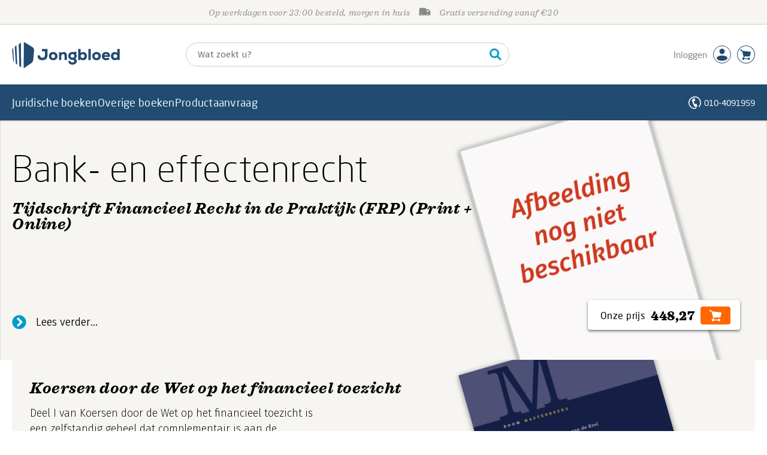

--- FILE ---
content_type: text/html;charset=UTF-8
request_url: https://www.jongbloed.nl/rubriek/bank-en-effectenrecht
body_size: 24286
content:
<!DOCTYPE html>
<html lang="nl">
		<head prefix="og: http://ogp.me/ns#">
			<meta charset="utf-8" />
			<meta http-equiv="X-UA-Compatible" content="IE=edge"/>
			<meta name="viewport" content="width=device-width, height=device-height, initial-scale=1.0, minimum-scale=1.0, maximum-scale=5.0" />
			<meta http-equiv="X-UA-TextLayoutMetrics" content="gdi" />
			
			<link rel="dns-prefetch" href="https://i.mgtbk.nl/platform/m4-jongbloed-00144258" />
			<link rel="preconnect" href="https://i.mgtbk.nl/platform/m4-jongbloed-00144258" crossorigin/>

						<script nonce="441eaa835359db9a" >const shallowCopy=function(original){if("object"!=typeof original)return;let rv={};for(let k in original)if("function"!=typeof original[k])try{rv[k]=JSON.parse(JSON.stringify(original[k]))}finally{}return rv};window.onerror=function(message,source,lineno,column,error){try{const report={error:{message:message,source:source,lineno:lineno,column:column},session:null,navigator:shallowCopy(window.navigator),location:shallowCopy(window.location),screen:{resolution:{w:window.innerWidth,h:window.innerHeight,dpr:window.devicePixelRatio},offset:{x:window.scrollX,y:window.scrollY}},stack:error?error.stack:void 0,raw_error:shallowCopy(error)};report.location.referrer=document.referrer,error&&error.reason&&(report.raw_error.reason=shallowCopy(error.reason)),error&&!error.stack&&error.reason&&error.reason.stack&&(report.stack=error.reason.stack,delete report.raw_error.reason.stack),void 0!==report.raw_error&&delete report.raw_error.stack;const navigatorArrays={plugins:1,mimeTypes:1};for(const v in navigatorArrays)if(window.navigator[v]){report.navigator[v]=[];for(const element of window.navigator[v])report.navigator[v].push(shallowCopy(element))}if(report.navigator.connection=shallowCopy(window.navigator.connection),window.localStorage&&window.localStorage.getItem)try{const header=window.localStorage.getItem("header");header&&"undefined"!==header&&(report.header=JSON.parse(header))}catch(e){window.localStorage.removeItem("header")}const r=new XMLHttpRequest;r.open("POST","/api/an-error-occurred",!0),r.onreadystatechange=function(){4==r.readyState&&200!=r.status&&console.error(r)},r.send(JSON.stringify(report))}catch(metaError){console.error(metaError)}},window.onunhandledrejection=function(e){return window.onerror(String(e.reason||"unhandled promise rejection"))};</script>
			<script nonce="441eaa835359db9a" >window._initialHeader&&null!=window._initialHeader||(window._initialHeader=null);</script>
			<script nonce="441eaa835359db9a"  data-_csrf="FnmPotVMsIyHhgs2MaqC CPI-W2ioP894FxJBR-KU" data-_do_not_track="">!function(){try{let _tags=document.getElementsByTagName("script");for(const me of _tags)if(null!==me.dataset)for(let k in me.dataset)try{if(window[k]=me.dataset[k],"_canonical"==k){if(-1!=location.href.indexOf("viewkey"))continue;let currentSearch="";try{currentSearch=location.search||""}catch(searchError){console.error("Error accessing location.search:",searchError)}if(""!=location.hash&&"#"!=location.hash){let eltid="";try{eltid=location.hash.substr(1)}catch(hashError){console.error("Error processing location.hash:",hashError)}try{history.replaceState("","",me.dataset[k]+currentSearch+location.hash)}catch(stateError){console.error("Error in history.replaceState:",stateError)}window.setTimeout(function(){try{let elt=document.getElementById(eltid);null!=elt&&elt.scrollIntoView()}catch(scrollError){console.error("Error in scrollIntoView:",scrollError)}},120)}else try{history.replaceState("","",me.dataset[k]+currentSearch)}catch(stateError){console.error("Error in history.replaceState:",stateError)}}}catch(datasetError){console.error("Error processing dataset item:",datasetError)}}catch(error){console.error("Error in data-as-globals.js:",error)}}();</script>

			<script type="module" src="https://i.mgtbk.nl/platform/m4-jongbloed-00144258/dist/js/index.js"></script>
			<script defer="defer" src="https://i.mgtbk.nl/platform/m4-jongbloed-00144258/dist/vendor/swiped-events.min.js"></script>
			<script defer="defer" src="https://i.mgtbk.nl/platform/m4-jongbloed-00144258/dist/js/components/poppro.js"></script>

			
			<meta name="apple-mobile-web-app-status-bar-style" content="black" />
			<meta name="theme-color" content="#214B70" />

						<link rel="stylesheet" href="https://i.mgtbk.nl/platform/m4-jongbloed-00144258/dist/fonts/fonts.css" />
			<link rel="stylesheet" href="https://i.mgtbk.nl/platform/m4-jongbloed-00144258/dist/css/managementboek.css" />
			<link rel="stylesheet" href="https://i.mgtbk.nl/platform/m4-jongbloed-00144258/dist/css/pages/rubriek.css" />
			<link rel="stylesheet" href="https://i.mgtbk.nl/platform/m4-jongbloed-00144258/dist/css/jongbloed.css" />

				<title>Bank- en effectenrecht - Jongbloed.nl</title>	<script defer="defer" src="https://i.mgtbk.nl/platform/m4-jongbloed-00144258/dist/vendor/nouislider.min.js"></script>
	<link rel="stylesheet" href="https://i.mgtbk.nl/platform/m4-jongbloed-00144258/dist/vendor/nouislider.min.css"/>

										<script async src="https://i.mgtbk.nl/platform/m4-jongbloed-00144258/dist/js/mtm.js"></script>
					</head>

		<body class="niet-herkend -skin-jongbloed loading rubriek zoeken  -zoekresultaten  niet-eprocurement">
			<script nonce="441eaa835359db9a" >const mediaMatches=window.matchMedia("(max-width: 800px)");mediaMatches.matches&&document.body.classList.add("-mobile-width"),mediaMatches.addEventListener("change",function(d){d.matches?document.body.classList.add("-mobile-width"):document.body.classList.remove("-mobile-width","-mobile-panel-open","-blur-for-panel")});const searchPanelMatches=window.matchMedia("(max-width: 1024px)");function moveFilterNodeTo(to){const ndTo=document.querySelector(to);if(null!==ndTo){const nd=document.querySelector("#mobile-filteren");null!==nd&&ndTo.appendChild(nd)}}searchPanelMatches.matches&&(document.body.classList.add("-mobile-searchpanel"),document.addEventListener("DOMContentLoaded",function(){moveFilterNodeTo("#panels")})),searchPanelMatches.addEventListener("change",function(d){const sorteerknop=document.querySelector("#sorteerknop");null!==sorteerknop&&(sorteerknop.classList.toggle("-panel-disabled",!d.matches),d.matches?(document.body.classList.add("-mobile-searchpanel"),moveFilterNodeTo("#panels")):(document.body.classList.remove("-mobile-searchpanel"),moveFilterNodeTo("#zoeken-kolommen")))}),document.addEventListener("DOMContentLoaded",function(){const sorteerknop=document.querySelector("#sorteerknop");null!==sorteerknop&&sorteerknop.classList.toggle("-panel-disabled",!searchPanelMatches.matches)});</script>

			<div id="page">
									

<header class="page-header ">

		<svg xmlns="http://www.w3.org/2000/svg" xmlns:xlink="http://www.w3.org/1999/xlink"><symbol viewBox="0 0 448 512" id="arrow-left" xmlns="http://www.w3.org/2000/svg"><path d="m229.9 473.899 19.799-19.799c4.686-4.686 4.686-12.284 0-16.971L94.569 282H436c6.627 0 12-5.373 12-12v-28c0-6.627-5.373-12-12-12H94.569l155.13-155.13c4.686-4.686 4.686-12.284 0-16.971L229.9 38.101c-4.686-4.686-12.284-4.686-16.971 0L3.515 247.515c-4.686 4.686-4.686 12.284 0 16.971L212.929 473.9c4.686 4.686 12.284 4.686 16.971-.001"/></symbol><symbol viewBox="0 0 14 14" id="arrow-right"><path d="m5.953 1.09.694-.693a.747.747 0 0 1 1.06 0l6.074 6.072a.747.747 0 0 1 0 1.06l-6.075 6.074a.747.747 0 0 1-1.06 0l-.693-.694a.75.75 0 0 1 .013-1.072L9.73 8.25H.75A.75.75 0 0 1 0 7.5v-1c0-.416.334-.75.75-.75h8.981L5.966 2.163a.745.745 0 0 1-.013-1.072z"/></symbol><symbol viewBox="0 0 30 30" id="avatar" xmlns="http://www.w3.org/2000/svg"><g fill="none" fill-rule="evenodd"><circle cx="15" cy="15" r="14.5" fill="#FFF" stroke="#214B70"/><path fill="#214B70" d="M18.158 13.032q1.263-1.279 1.263-3.225t-1.263-3.224Q16.895 5.303 15 5.25q-1.895.054-3.158 1.333t-1.263 3.224 1.263 3.225T15 14.312c1.895 0 2.316-.427 3.158-1.28m3.21 11.135Q18.842 25.447 15 25.5q-3.843-.054-6.369-1.333c-1.587-.803-2.448-1.799-2.602-2.98-.028-.037-.018-.072-.015-.109-.003-.037-.013-.072-.014-.109.183-1.182 1.044-2.176 2.631-2.98q2.526-1.28 6.369-1.333 3.842.054 6.369 1.333c1.587.804 2.447 1.798 2.601 2.98.029.037.019.072.016.11.003.036.013.07.014.108-.184 1.181-1.044 2.177-2.631 2.98z"/></g></symbol><symbol viewBox="0 0 18 18" id="avatar-check" xmlns="http://www.w3.org/2000/svg"><g fill="none" fill-rule="evenodd"><path fill="#214B70" stroke="#FFF" d="M17 8.75a8.25 8.25 0 1 1-16.5 0 8.25 8.25 0 0 1 16.5 0z"/><path fill="#FFF" d="m7.854 12.854 5.75-5.75a.5.5 0 0 0 0-.708l-.708-.707a.5.5 0 0 0-.707 0L7.5 10.38 5.31 8.19a.5.5 0 0 0-.706 0l-.708.707a.5.5 0 0 0 0 .708l3.25 3.25a.5.5 0 0 0 .708 0z"/></g></symbol><symbol viewBox="0 0 30 30" id="avatar-hover" xmlns="http://www.w3.org/2000/svg"><g fill="none" fill-rule="evenodd"><circle cx="15" cy="15" r="14.5" fill="#214B70" stroke="#214B70"/><path fill="#FFF" d="M18.158 13.032q1.263-1.279 1.263-3.225t-1.263-3.224Q16.895 5.303 15 5.25q-1.895.054-3.158 1.333t-1.263 3.224 1.263 3.225T15 14.312c1.895 0 2.316-.427 3.158-1.28m3.21 11.135Q18.842 25.447 15 25.5q-3.843-.054-6.369-1.333c-1.587-.803-2.448-1.799-2.602-2.98-.028-.037-.018-.072-.015-.109-.003-.037-.013-.072-.014-.109.183-1.182 1.044-2.176 2.631-2.98q2.526-1.28 6.369-1.333 3.842.054 6.369 1.333c1.587.804 2.447 1.798 2.601 2.98.029.037.019.072.016.11.003.036.013.07.014.108-.184 1.181-1.044 2.177-2.631 2.98z"/></g></symbol><symbol viewBox="0 0 30 30" id="cart-hover" xmlns="http://www.w3.org/2000/svg"><g fill="none" fill-rule="evenodd"><circle cx="15" cy="15" r="14.5" fill="#214B70" stroke="#214B70"/><path fill="#FFF" d="M20.601 18.283c.56 0 1.01-.46 1.01-1.026L23 11.463c0-.567-.452-1.026-1.01-1.026L9.781 9.026q-.106 0-.207.02L8.115 8.013c.009-.058.018-.114.018-.174 0-.739-.59-1.338-1.317-1.338S5.5 7.099 5.5 7.838s.59 1.338 1.316 1.338c.145 0 .281-.03.412-.074l1.586 1.125 1.692 7.03c0 .423.252.784.61.942l-.624 2.106a1.834 1.834 0 0 0-1.717 1.842c0 1.022.816 1.853 1.822 1.853a1.82 1.82 0 0 0 1.704-1.211h5.606A1.82 1.82 0 0 0 19.609 24c1.007 0 1.824-.83 1.824-1.853s-.817-1.852-1.824-1.852a1.82 1.82 0 0 0-1.653 1.082h-5.705a1.8 1.8 0 0 0-.448-.61l.738-2.484z"/></g></symbol><symbol viewBox="0 0 35 35" id="cart-neutral" xmlns="http://www.w3.org/2000/svg"><g fill="none" fill-rule="evenodd" transform="matrix(1.16673 0 0 1.16661 0 .002)"><circle cx="15" cy="15" r="14.5" fill="#fff" stroke="#214B70"/><path fill="#214B70" d="M20.601 18.283c.56 0 1.01-.46 1.01-1.026L23 11.463c0-.567-.452-1.026-1.01-1.026L9.781 9.026q-.106 0-.207.02L8.115 8.013c.009-.058.018-.114.018-.174 0-.739-.59-1.338-1.317-1.338S5.5 7.099 5.5 7.838s.59 1.338 1.316 1.338c.145 0 .281-.03.412-.074l1.586 1.125 1.692 7.03c0 .423.252.784.61.942l-.624 2.106a1.834 1.834 0 0 0-1.717 1.842c0 1.022.816 1.853 1.822 1.853a1.82 1.82 0 0 0 1.704-1.211h5.606A1.82 1.82 0 0 0 19.609 24c1.007 0 1.824-.83 1.824-1.853s-.817-1.852-1.824-1.852a1.82 1.82 0 0 0-1.653 1.082h-5.705a1.8 1.8 0 0 0-.448-.61l.738-2.484z"/></g></symbol><symbol viewBox="0 0 448 512" id="check-square" xmlns="http://www.w3.org/2000/svg"><path d="M400 480H48c-26.51 0-48-21.49-48-48V80c0-26.51 21.49-48 48-48h352c26.51 0 48 21.49 48 48v352c0 26.51-21.49 48-48 48m-204.686-98.059 184-184c6.248-6.248 6.248-16.379 0-22.627l-22.627-22.627c-6.248-6.248-16.379-6.249-22.628 0L184 302.745l-70.059-70.059c-6.248-6.248-16.379-6.248-22.628 0l-22.627 22.627c-6.248 6.248-6.248 16.379 0 22.627l104 104c6.249 6.25 16.379 6.25 22.628.001"/></symbol><symbol viewBox="0 0 256 512" id="chevron-right" xmlns="http://www.w3.org/2000/svg"><path d="M24.707 38.101 4.908 57.899c-4.686 4.686-4.686 12.284 0 16.971L185.607 256 4.908 437.13c-4.686 4.686-4.686 12.284 0 16.971L24.707 473.9c4.686 4.686 12.284 4.686 16.971 0l209.414-209.414c4.686-4.686 4.686-12.284 0-16.971L41.678 38.101c-4.687-4.687-12.285-4.687-16.971 0"/></symbol><symbol viewBox="0 0 320 512" id="cross-regular" xmlns="http://www.w3.org/2000/svg"><path d="m207.6 256 107.72-107.72c6.23-6.23 6.23-16.34 0-22.58l-25.03-25.03c-6.23-6.23-16.34-6.23-22.58 0L160 208.4 52.28 100.68c-6.23-6.23-16.34-6.23-22.58 0L4.68 125.7c-6.23 6.23-6.23 16.34 0 22.58L112.4 256 4.68 363.72c-6.23 6.23-6.23 16.34 0 22.58l25.03 25.03c6.23 6.23 16.34 6.23 22.58 0L160 303.6l107.72 107.72c6.23 6.23 16.34 6.23 22.58 0l25.03-25.03c6.23-6.23 6.23-16.34 0-22.58z"/></symbol><symbol viewBox="0 0 19 13" id="delivery-truck" xmlns="http://www.w3.org/2000/svg"><path d="M4.18 10.64a1.14 1.14 0 1 0 0 2.281 1.14 1.14 0 0 0 0-2.28"/><path d="M12.503 4.18c0-.21.17-.38.38-.38h1.483c.097 0 .191.037.261.105l1.54 1.466c.116.11.189.19.189.33 0 .21-.17.38-.38.38h-3.093a.38.38 0 0 1-.38-.38zm5.526.703-2.28-2.37a.76.76 0 0 0-.548-.233h-3.8v-.76A1.52 1.52 0 0 0 9.88 0h-7.6C1.44 0 .76.68.76 1.52v7.6a.76.76 0 0 0-.76.76v1.14c0 .42.34.76.76.76h1.52c0-1.047.853-1.9 1.9-1.9 1.048 0 1.9.853 1.9 1.9h6.081c0-1.047.852-1.9 1.9-1.9s1.9.853 1.9 1.9h1.52c.42 0 .76-.34.76-.76V5.412a.76.76 0 0 0-.212-.528z"/><path d="M14.061 10.64a1.14 1.14 0 1 0 0 2.281 1.14 1.14 0 0 0 0-2.28"/></symbol><symbol viewBox="0 0 16 16" id="home" xmlns="http://www.w3.org/2000/svg"><path d="M15.506 6.128c-.003.083 0 .167 0 .25h.009c-.008.151.002.307-.03.453-.092.399-.439.636-.854.597-.378-.034-.676-.351-.686-.768-.004-.167-.069-.262-.19-.359q-2.716-2.153-5.428-4.31c-.404-.322-.744-.323-1.148-.002a2249 2249 0 0 1-5.454 4.33c-.111.088-.163.174-.166.322-.006.426-.301.753-.684.788-.417.04-.788-.193-.849-.597-.046-.31-.021-.634.003-.95.015-.193.154-.337.306-.458A2765 2765 0 0 1 6.637.42c.711-.564 1.525-.558 2.242.008l6.287 4.994a.83.83 0 0 1 .34.706M1.98 15.379V8.44l.001-.024v-.348a.95.95 0 0 1 .378-.799q2.4-1.959 4.796-3.921c.435-.356.756-.357 1.188-.003q2.4 1.971 4.808 3.93c.25.205.37.45.37.772q-.002 1.767-.002 3.532v3.801a.62.62 0 0 1-.62.62H9.275v-5.074H6.24V16H2.602a.62.62 0 0 1-.62-.62z"/></symbol><symbol xml:space="preserve" viewBox="0 0 101 120" id="jbschild" xmlns="http://www.w3.org/2000/svg"><path d="M19.6 15.5c-3.1 1.9-4.6 2.9-7.7 4.8 1.6 26.4 3.1 52.8 4.6 79.2 2.7 1.8 4 2.7 6.6 4.5-1.1-29.4-2.3-59-3.5-88.5M40.1 3c-4 2.4-6 3.6-9.9 6 1 34 1.9 67.9 2.8 101.9 3.4 2.4 5.1 3.5 8.4 5.9-.5-37.9-.9-75.9-1.3-113.8M93.7 23.2C82.3 16 70.7 8.9 59.1 1.9 57.5.9 55.5.3 53.5 0c-.1 40-.3 80-.4 120 1.8-.3 3.4-1 4.8-2 10-7.1 20.1-14.1 30.2-21 4.3-2.9 8.3-9.6 8.8-14.9 1.3-14.7 2.6-29.4 4-44.2.5-5.2-2.7-11.8-7.2-14.7M4.1 26.1C1.4 29.4-.3 34.1 0 38c1.4 14.7 2.7 29.4 4 44.2.3 3.4 2.1 7.5 4.5 10.7-1.4-22.3-2.9-44.5-4.4-66.8"/></symbol><symbol viewBox="0 0 384 512" id="light-arrow-to-bottom" xmlns="http://www.w3.org/2000/svg"><!--! Font Awesome Pro 6.4.0 by @fontawesome - https://fontawesome.com License - https://fontawesome.com/license (Commercial License) Copyright 2023 Fonticons, Inc.--><path d="M16 480c-8.8 0-16-7.2-16-16s7.2-16 16-16h352c8.8 0 16 7.2 16 16s-7.2 16-16 16zm187.3-100.7c-6.2 6.2-16.4 6.2-22.6 0l-128-128c-6.2-6.2-6.2-16.4 0-22.6s16.4-6.2 22.6 0L176 329.4V48c0-8.8 7.2-16 16-16s16 7.2 16 16v281.4l100.7-100.7c6.2-6.2 16.4-6.2 22.6 0s6.2 16.4 0 22.6z"/></symbol><symbol viewBox="0 0 298 74" id="logo" xmlns="http://www.w3.org/2000/svg"><path d="M84.216 51.212c-8.895 0-13.524-4.448-13.614-13.343v-.181H77.5v.181c.181 4.357 2.45 6.626 6.626 6.626 4.356 0 6.807-2.541 6.807-7.08V26.525h-8.35v-6.445h15.52v17.427c0 8.441-5.355 13.706-13.887 13.706M113.897 51.212c-7.17 0-11.89-4.538-11.89-11.437 0-6.625 4.9-11.345 11.89-11.345 6.989 0 11.89 4.629 11.89 11.345 0 6.99-4.629 11.437-11.89 11.437m0-16.792c-3.54 0-5.174 2.814-5.174 5.355s1.362 5.537 5.174 5.537 5.173-2.904 5.173-5.537c.091-2.541-1.543-5.355-5.173-5.355M151.746 50.577h-6.626V39.14c0-3.177-1.361-4.72-4.175-4.72-2.632 0-4.63 2.179-4.63 4.992v11.165h-6.534V28.974h5.99l.182 2.451c1.634-1.906 3.812-2.905 6.535-2.905h.182c6.08 0 9.076 3.45 9.076 10.62zM167.085 63.375c-3.993 0-6.988-.999-8.895-2.996-1.633-1.724-2.45-4.084-2.45-6.989v-.181h6.172v.181c.181 2.814 1.906 4.085 5.173 4.085 2.542 0 5.083-1.18 5.083-3.722 0-2.269-1.633-3.449-4.992-3.449-7.08 0-11.709-4.266-11.709-10.892 0-7.533 6.082-10.982 11.71-10.982 2.178 0 3.811.363 4.991 1.089l2.36-2.995 4.81 3.63-2.722 3.268c1.543 1.906 2.269 4.084 2.178 6.081-.09 2.36-.907 5.537-4.356 7.443 4.538 2.178 4.538 5.627 4.538 6.807 0 2.996-1.27 5.446-3.722 7.17-2.178 1.635-5.082 2.452-8.169 2.452m.091-29.046c-3.267 0-5.355 1.997-5.355 5.174 0 2.905 2.178 4.901 5.355 4.901 2.542 0 5.174-1.543 5.174-4.9 0-2.905-2.27-5.175-5.174-5.175M196.312 51.212c-2.45 0-4.901-.363-6.989-3.086l-.363 2.45h-5.9V20.17h6.626v11.073q2.45-2.723 6.535-2.723c6.535 0 10.801 4.448 10.801 11.255 0 6.717-4.356 11.437-10.71 11.437m-.908-16.701c-2.632 0-5.536 1.634-5.536 5.264 0 4.902 4.266 5.265 5.536 5.265 2.996 0 4.993-2.088 4.993-5.265 0-3.267-1.997-5.264-4.993-5.264M217.642 50.577h-6.535V20.17h6.535zM233.526 51.212c-7.17 0-11.89-4.538-11.89-11.437 0-6.625 4.901-11.345 11.89-11.345s11.89 4.629 11.89 11.345c0 6.99-4.72 11.437-11.89 11.437m0-16.792c-3.54 0-5.174 2.814-5.174 5.355s1.362 5.537 5.174 5.537 5.174-2.904 5.174-5.537c0-2.541-1.634-5.355-5.174-5.355M260.302 51.212c-7.534 0-12.163-4.448-12.163-11.618 0-6.717 4.63-11.164 11.528-11.164 3.812 0 6.807 1.18 8.804 3.449 1.997 2.36 2.723 5.809 2.087 9.984v.182h-15.611c.454 2.087 2.541 3.449 5.536 3.449 1.09 0 3.722-.182 5.356-1.634l.181-.09 3.722 4.174-.091.091c-2.088 2.088-5.537 3.177-9.35 3.177m-5.355-13.978h9.62c-.271-2.088-2.631-2.995-4.9-2.995-2.36-.091-3.994.998-4.72 2.995M284.173 51.212c-6.353 0-10.71-4.72-10.71-11.437 0-6.807 4.266-11.255 10.801-11.255 2.723 0 4.81.908 6.535 2.723V20.17h6.626v30.407h-5.9l-.363-2.451c-2.087 2.632-4.629 3.086-6.989 3.086m.999-16.701c-3.086 0-4.992 2.088-4.992 5.264s1.996 5.265 4.992 5.265c1.27 0 5.536-.363 5.536-5.265 0-3.449-2.813-5.264-5.536-5.264M12.33 10.458c-1.815 1.18-2.814 1.725-4.63 2.905.909 15.793 1.816 31.586 2.724 47.289 1.634 1.089 2.36 1.633 3.994 2.723-.636-17.609-1.362-35.218-2.088-52.917M24.583 3.015c-2.36 1.453-3.63 2.179-5.99 3.63.544 20.332 1.18 40.573 1.724 60.905 1.997 1.452 2.996 2.087 4.992 3.54-.181-22.783-.453-45.474-.726-68.075M56.714 15.087C49.907 10.73 42.918 6.555 36.02 2.38c-.999-.545-2.088-.908-3.359-1.18l-.272 71.705c1.09-.182 2.088-.545 2.905-1.18 5.99-4.266 11.98-8.441 18.153-12.526 2.632-1.724 4.992-5.718 5.264-8.895.817-8.804 1.543-17.608 2.36-26.413.272-3.176-1.634-7.08-4.357-8.804M3.072 16.812c-1.634 1.997-2.632 4.72-2.45 7.08.816 8.804 1.633 17.608 2.36 26.412.18 2.088 1.27 4.448 2.722 6.354-.817-13.252-1.724-26.595-2.632-39.846"/></symbol><symbol viewBox="0 0 21 21" id="phone" xmlns="http://www.w3.org/2000/svg"><path fill="#fff" fill-rule="evenodd" d="M10.5 0c2.9 0 5.525 1.177 7.425 3.079A10.5 10.5 0 0 1 21 10.51c0 2.883-1.16 5.494-3.036 7.393-.784.17-1.283-.286-1.017-1.147a8.96 8.96 0 0 0 2.525-6.246 8.96 8.96 0 0 0-2.628-6.35A8.94 8.94 0 0 0 10.5 1.53a8.94 8.94 0 0 0-6.344 2.63 8.96 8.96 0 0 0-2.628 6.35 8.96 8.96 0 0 0 2.628 6.351 8.97 8.97 0 0 0 3.812 2.268 9.4 9.4 0 0 0 2.036.349q.514-.019.901-.203a1.54 1.54 0 0 0 .84-.99c.103-.355.112-.78.012-1.261a12 12 0 0 1-2.22-.348c-2.139-4.469-2.653-5.885-3.885-10.684 1.04-1.433 2.317-2.628 3.994-3.43a9 9 0 0 1 1.515 4.453c-.664.58-1.583 1.036-2.565 1.376l1.655 4.554c.97-.372 1.967-.614 2.849-.598a9 9 0 0 1 1.697 4.386q-.752.194-1.494.263a4 4 0 0 1-.095 1.681c-.13.45-.342.847-.625 1.18-.284.333-.64.602-1.057.797-1.259.593-2.712.32-3.996-.06a10.5 10.5 0 0 1-4.455-2.65A10.49 10.49 0 0 1 0 10.51c0-2.9 1.176-5.529 3.075-7.43A10.46 10.46 0 0 1 10.5 0"/></symbol><symbol viewBox="0 0 30 30" id="social-facebook" xmlns="http://www.w3.org/2000/svg"><rect width="30" height="30" fill="#214B70" rx="4"/><path fill="#FFF" d="M23.003 7.97v14.238c0 .49-.397.883-.882.883h-4.08v-6.195h2.079l.31-2.415h-2.393v-1.544c0-.7.193-1.175 1.197-1.175h1.279V9.6a17 17 0 0 0-1.865-.096c-1.844 0-3.109 1.125-3.109 3.194v1.783h-2.086v2.415h2.086v6.199H7.88a.884.884 0 0 1-.882-.883V7.971c0-.486.397-.883.882-.883h14.238c.49 0 .886.397.886.883z"/></symbol><symbol viewBox="0 0 30 30" id="social-instagram" xmlns="http://www.w3.org/2000/svg"><rect width="30" height="30" fill="#214B70" rx="4"/><path fill="#FFF" d="M15.004 10.983a4.1 4.1 0 0 1 4.105 4.105 4.1 4.1 0 0 1-4.105 4.105 4.1 4.1 0 0 1-4.106-4.105 4.1 4.1 0 0 1 4.106-4.105m0 6.774a2.674 2.674 0 0 0 2.668-2.67 2.67 2.67 0 0 0-2.668-2.668 2.67 2.67 0 0 0-2.67 2.669 2.674 2.674 0 0 0 2.67 2.669m5.23-6.942a.955.955 0 0 1-.957.957.958.958 0 1 1 .957-.957m2.719.972c.075 1.322.075 5.28 0 6.602-.064 1.283-.357 2.419-1.293 3.355-.936.94-2.073 1.233-3.355 1.293-1.322.075-5.284.075-6.606 0-1.283-.064-2.415-.357-3.355-1.293s-1.233-2.072-1.293-3.355c-.075-1.322-.075-5.284 0-6.606.064-1.283.353-2.419 1.293-3.355s2.076-1.229 3.355-1.29c1.322-.075 5.284-.075 6.606 0 1.282.065 2.419.358 3.355 1.294.94.936 1.232 2.072 1.293 3.355m-1.708 8.02c.418-1.05.322-3.554.322-4.72 0-1.164.096-3.665-.322-4.719a2.7 2.7 0 0 0-1.522-1.522c-1.05-.414-3.555-.321-4.72-.321s-3.665-.097-4.72.321a2.7 2.7 0 0 0-1.521 1.522c-.415 1.05-.322 3.555-.322 4.72s-.096 3.666.322 4.72a2.7 2.7 0 0 0 1.522 1.522c1.05.414 3.555.321 4.72.321s3.665.097 4.72-.321a2.7 2.7 0 0 0 1.521-1.522z"/></symbol><symbol viewBox="0 0 30 30" id="social-linkedin" xmlns="http://www.w3.org/2000/svg"><rect width="30" height="30" fill="#214B70" rx="4"/><path fill="#FFF" d="M10.58 21.951H7.26V11.265h3.319zM8.919 9.807c-1.061 0-1.922-.879-1.922-1.94a1.923 1.923 0 0 1 3.844 0c0 1.061-.861 1.94-1.922 1.94m14.084 12.144h-3.315V16.75c0-1.24-.025-2.83-1.725-2.83-1.725 0-1.99 1.348-1.99 2.74v5.292h-3.315V11.265h3.183v1.458h.046c.443-.84 1.526-1.726 3.14-1.726 3.359 0 3.976 2.212 3.976 5.084z"/></symbol><symbol viewBox="0 0 41 41" id="social-twitter" xmlns="http://www.w3.org/2000/svg"><g fill="none" fill-rule="nonzero"><path fill="#214B70" d="M5.857 0A5.863 5.863 0 0 0 0 5.857v29.286A5.863 5.863 0 0 0 5.857 41h29.286A5.863 5.863 0 0 0 41 35.143V5.857A5.863 5.863 0 0 0 35.143 0z"/><path fill="#FFF" d="m33.047 7.688-9.5 10.854 11.175 14.77h-8.75l-6.845-8.96-7.843 8.96H6.937L17.096 21.7 6.379 7.687h8.969l6.195 8.191 7.157-8.19z"/><path fill="#214B70" d="M29.588 30.713 14.038 10.15h-2.59l15.724 20.564h2.407z"/></g></symbol><symbol viewBox="0 0 30 30" id="social-youtube" xmlns="http://www.w3.org/2000/svg"><rect width="30" height="30" fill="#214B70" rx="4"/><path fill="#FFF" d="M24.348 10.378c.408 1.532.408 4.727.408 4.727s0 3.196-.408 4.727a2.42 2.42 0 0 1-1.725 1.709c-1.521.41-7.623.41-7.623.41s-6.102 0-7.623-.41a2.42 2.42 0 0 1-1.725-1.709c-.408-1.531-.408-4.727-.408-4.727s0-3.195.408-4.727a2.45 2.45 0 0 1 1.725-1.736c1.521-.41 7.623-.41 7.623-.41s6.102 0 7.623.41c.84.226 1.5.891 1.725 1.736m-11.344 7.629 5.1-2.902-5.1-2.9z"/></symbol><symbol viewBox="0 0 448 512" id="solid-arrow-left" xmlns="http://www.w3.org/2000/svg"><path d="m257.5 445.1-22.2 22.2c-9.4 9.4-24.6 9.4-33.9 0L7 273c-9.4-9.4-9.4-24.6 0-33.9L201.4 44.7c9.4-9.4 24.6-9.4 33.9 0l22.2 22.2c9.5 9.5 9.3 25-.4 34.3L136.6 216H424c13.3 0 24 10.7 24 24v32c0 13.3-10.7 24-24 24H136.6l120.5 114.8c9.8 9.3 10 24.8.4 34.3"/></symbol><symbol viewBox="0 0 352 512" id="times" xmlns="http://www.w3.org/2000/svg"><path d="m242.72 256 100.07-100.07c12.28-12.28 12.28-32.19 0-44.48l-22.24-22.24c-12.28-12.28-32.19-12.28-44.48 0L176 189.28 75.93 89.21c-12.28-12.28-32.19-12.28-44.48 0L9.21 111.45c-12.28 12.28-12.28 32.19 0 44.48L109.28 256 9.21 356.07c-12.28 12.28-12.28 32.19 0 44.48l22.24 22.24c12.28 12.28 32.2 12.28 44.48 0L176 322.72l100.07 100.07c12.28 12.28 32.2 12.28 44.48 0l22.24-22.24c12.28-12.28 12.28-32.19 0-44.48z"/></symbol><symbol viewBox="0 0 16 14" id="tw" xmlns="http://www.w3.org/2000/svg"><path fill="#1E1E1E" d="M7.962 0 0 4.597v9.216h15.924V4.597z"/><path fill="#BDEA18" d="m15.074 5.579-6.687 3.86v3.524h6.687z"/><path fill="#FC3F4D" d="M.85 12.963h6.687V9.439L.85 5.58z"/><path fill="#FFF" d="m1.276 4.843 6.686 3.86 6.687-3.86L7.962.98z"/></symbol><symbol viewBox="0 0 30 30" id="wishlist" xmlns="http://www.w3.org/2000/svg"><g fill="none" fill-rule="evenodd"><circle cx="15" cy="15" r="14.5" fill="#FFF" stroke="#214B70"/><path fill="#214B70" d="M15 24a.61.61 0 0 1-.442-.188l-6.268-6.27C8.21 17.469 6 15.375 6 12.875 6 9.823 7.798 8 10.801 8 12.56 8 14.206 9.438 15 10.25 15.794 9.437 17.44 8 19.199 8 22.202 8 24 9.823 24 12.875c0 2.5-2.21 4.594-2.3 4.688l-6.258 6.25A.61.61 0 0 1 15 24"/></g></symbol><symbol viewBox="0 0 30 30" id="wishlist-hover" xmlns="http://www.w3.org/2000/svg"><g fill="none" fill-rule="evenodd"><circle cx="15" cy="15" r="15" fill="#214B70"/><path fill="#FFF" d="M15 24a.61.61 0 0 1-.442-.188l-6.268-6.27C8.21 17.469 6 15.375 6 12.875 6 9.823 7.798 8 10.801 8 12.56 8 14.206 9.438 15 10.25 15.794 9.437 17.44 8 19.199 8 22.202 8 24 9.823 24 12.875c0 2.5-2.21 4.594-2.3 4.688l-6.258 6.25A.61.61 0 0 1 15 24"/></g></symbol></svg>

	<div class="page-top">
		<i>Op werkdagen voor 23:00 besteld, morgen in huis</i>
		<svg class="truck _hide-mobile"><use xlink:href="#delivery-truck"/></svg>
		<i class="_hide-mobile">Gratis verzending vanaf €20</i>
		<span id="w"></span>
	</div>

		<div class="searchbar">
		<div class="container">
							<div class="searchbar-logo">
		<a href="/"><svg class="logo"><use xlink:href="#logo" fill="#214B70" /></svg></a>
	</div>

										<div class="search-container">
						<div class="searchbar-input">
		<div class="container">
			<input type="text" id="-js-primary-search-trigger-j" class="-js-primary-search-trigger" placeholder="Wat zoekt u?" data-zoekcat="/zoeken" />
			<button></button>
			<span class="search-text-border"></span>
		</div>
	</div>
				</div>
			
			<div class="searchbar-account -loading">
								<div class="name -js-username"><span>-</span></div>
				<div class="inloggen"><span>Inloggen</span></div>

								<div class="avatar -js-panel-trigger" rel="accountmenu">
					<svg class="-normal"><use xlink:href="#avatar"/></svg>
					<svg class="-hover"><use xlink:href="#avatar-hover"/></svg>
					<svg class="check"><use xlink:href="#avatar-check"/></svg>
					<span></span>

											<div id="accountmenu" class="accountmenu-container mobile-panel -top">
							<div class="overlay"></div>
							<div class="container">
								<div class="accountheader">
									<div class="avatar -js-panel-trigger" rel="accountmenu">
										<svg class="-normal"><use xlink:href="#avatar"/></svg>
										<svg class="-hover"><use xlink:href="#avatar-hover"/></svg>
										<svg class="check"><use xlink:href="#avatar-check"/></svg>
									</div>

									<b class="name -js-username -mobile">--</b>
									<b class="inloggen">Inloggen</b>
									<div class="-js-panel-close" rel="accountmenu"><svg class="-js-close-notification close"><use xlink:href="#times"/></svg></div>
								</div>
								<div class="accountmenu">
									<ul>
											<li class="account-dashboard"><i></i><a  rel="nofollow" href="/uwaccount">accountoverzicht</a></li>

	<li class="account-bestellingen"><i></i><a  rel="nofollow" href="/uwaccount/bestellingen?page=1">bestellingen</a></li>
	<li class="account-facturen"><i></i><a  rel="nofollow" href="/uwaccount/facturen">facturen betalen</a></li>
	<li class="account-downloadcentrum"><i></i><a  rel="nofollow" href="/uwaccount/downloadcentrum">downloadcentrum</a></li>

	<li class="account-accountgegevens"><i></i><a  rel="nofollow" href="/uwaccount/adres">gegevens</a></li>

	<li class="account-financieel"><i></i><a  rel="nofollow" href="/uwaccount/financieel">financieel</a></li>

	<li class="account-inloggen"><i></i><a rel="nofollow" href="/login">inloggen</a></li>
	<li class="account-uitloggen"><i></i><a rel="nofollow" href="/login?logout=1&amp;continue=%2F">uitloggen</a></li>
									</ul>
								</div>
							</div>
						</div>
									</div>

				<div class="wishlist -js-wishlist" rel="verlanglijst" >
					<svg class="-normal"><use xlink:href="#wishlist"/></svg>
					<svg class="-hover"><use xlink:href="#wishlist-hover"/></svg>
					<u></u>
				</div>

													<div class="cart -js-cart-trigger" >
						<svg class="-normal"><use xlink:href="#cart-neutral"/></svg>
						<svg class="-hover"><use xlink:href="#cart-hover"/></svg>
						<u></u>

												<div id="cart" class="cart-container -top">
							<div class="container">
								<h4>Uw winkelwagen</h4>
								<div class="contents">
									<div class="cover"></div>
									<div class="info"></div>
								</div>
								<div class="buttons">
									<div class="border"></div>
									<a class="butters -js-cart-winkelwagen -lightblue -fullwidth" href="/checkout/winkelwagen">Naar winkelwagen</a>
									<a class="butters -js-verder-winkelen -transparent -minishadow -fullwidth" href="#">Verder winkelen</a>
								</div>
							</div>
						</div>
						<div class="overlay"></div>
											</div>
				
			</div>
		</div>
	</div>

					<div class="navbar -for-mobile" >
			<div class="container">
				<div class="menu">
					<div class="hamburger hamburger--squeeze">
						<span class="hamburger-box">
							<span class="hamburger-inner"></span>
						</span>
					</div>
				</div>
				<div class="search-container">
						<div class="searchbar-input">
		<div class="container">
			<input type="text" id="-js-primary-search-trigger-j" class="-js-primary-search-trigger" placeholder="Wat zoekt u?" data-zoekcat="/zoeken" />
			<button></button>
			<span class="search-text-border"></span>
		</div>
	</div>

				</div>
			</div>
		</div>
		
				<div class="navbar -for-desktop" >
			<div class="container">
				<div class="navbar-menu">	<!-- MENU -->
	

	<div class="popup-containers -ngv">
		<div class="overlay -js-popup-overlay"></div>
		<div id="niet-gevonden-formulier" class="popup nietgevonden">
			<svg class="close -js-notification-close"></svg>
			<h6><span class="_hide-mobile">Boek niet gevonden?</span> Wij gaan voor u op zoek!</h6>
			<div class="response-message"></div>
			<form id="nietgevondenForm">
				<div>

					<div class="-voorletters-en-achternaam">
									<div class="input-text-container -label-above text-voorletters_ngf">
		<div class="container">
			<input id="voorletters_ngf" name="voorletters_ngf" value="" type="text" data-message="" autocomplete="given-name"  class=""  placeholder=""  />
			<label for="voorletters_ngf">Voorletters</label>
			<span class="input-text-border"></span>
			<span class="icon-valid"></span>
						<span class="icon-reset"></span>
						<span class="icon-saving"></span>
			<span class="input-text-message"></span>
		</div>
	</div>

									<div class="input-text-container -label-above text-achternaam_ngf">
		<div class="container">
			<input id="achternaam_ngf" name="achternaam_ngf" value="" type="text" data-message="" autocomplete="family-name"  class=""  placeholder=""  />
			<label for="achternaam_ngf">Achternaam</label>
			<span class="input-text-border"></span>
			<span class="icon-valid"></span>
						<span class="icon-reset"></span>
						<span class="icon-saving"></span>
			<span class="input-text-message"></span>
		</div>
	</div>

					</div>

					<input type="hidden" id="extracheck" />

					<div class="-email">
									<div class="input-text-container -label-above text-email_ngf">
		<div class="container">
			<input id="email_ngf" name="email_ngf" value="" type="text" data-message="" autocomplete="email"  class=""  placeholder=""  />
			<label for="email_ngf">Uw e-mailadres</label>
			<span class="input-text-border"></span>
			<span class="icon-valid"></span>
						<span class="icon-reset"></span>
						<span class="icon-saving"></span>
			<span class="input-text-message"></span>
		</div>
	</div>

					</div>

					<div class="-tel">
									<div class="input-text-container -label-above text-telefoonnummer_ngf">
		<div class="container">
			<input id="telefoonnummer_ngf" name="telefoonnummer_ngf" value="+31" type="text" data-message="" autocomplete="tel"  class=""  placeholder=""  />
			<label for="telefoonnummer_ngf">Telefoonnummer</label>
			<span class="input-text-border"></span>
			<span class="icon-valid"></span>
						<span class="icon-reset"></span>
						<span class="icon-saving"></span>
			<span class="input-text-message"></span>
		</div>
	</div>

					</div>

					<div class="sep -no-craptop">
						Vul onderstaand formulier zo volledig mogelijk in, dan gaan wij voor u op zoek.
					</div>

					<div class="sep -craptop">
						Vul onderstaand formulier zo volledig mogelijk in.
					</div>


					<div class="-field">
									<div class="input-text-container -label-above text-isbn_ngf">
		<div class="container">
			<input id="isbn_ngf" name="isbn_ngf" value="" type="text" data-message="" autocomplete=""  class=""  placeholder=""  />
			<label for="isbn_ngf">ISBN/EAN</label>
			<span class="input-text-border"></span>
			<span class="icon-valid"></span>
						<span class="icon-reset"></span>
						<span class="icon-saving"></span>
			<span class="input-text-message"></span>
		</div>
	</div>

					</div>

					<div class="-field">
									<div class="input-text-container -label-above text-titel_ngf">
		<div class="container">
			<input id="titel_ngf" name="titel_ngf" value="" type="text" data-message="" autocomplete=""  class=""  placeholder=""  />
			<label for="titel_ngf">Auteur + Titel</label>
			<span class="input-text-border"></span>
			<span class="icon-valid"></span>
						<span class="icon-reset"></span>
						<span class="icon-saving"></span>
			<span class="input-text-message"></span>
		</div>
	</div>

					</div>

					
					<div class="-field">
									<div class="input-text-container -label-above text-uitgever_ngf">
		<div class="container">
			<input id="uitgever_ngf" name="uitgever_ngf" value="" type="text" data-message="" autocomplete=""  class=""  placeholder=""  />
			<label for="uitgever_ngf">Uitgever</label>
			<span class="input-text-border"></span>
			<span class="icon-valid"></span>
						<span class="icon-reset"></span>
						<span class="icon-saving"></span>
			<span class="input-text-message"></span>
		</div>
	</div>

					</div>

					<div class="-field -ngf-opmerkingen">
							<div class="input-textarea-container textarea-opmerkingen_ngf">
		<div class="container">
			<textarea id="opmerkingen_ngf" name="opmerkingen_ngf" data-message="" autocomplete=""  class="" placeholder="Uw vraag of opmerking"></textarea>
			<label for="opmerkingen_ngf"></label>
			<span class="input-textarea-border"></span>
			<span class="icon-valid"></span>
			<span class="icon-reset"></span>
			<span class="icon-saving"></span>
			<span class="input-textarea-message"></span>
		</div>
	</div>

					</div>

				<div class="-buttons">
					<div class=""><button type="button" disabled="disabled" class="butters -i50 -blue -js-nietgevonden-versturen">Versturen</button></div>
					<div class=""><button type="button" class="butters -i50 -transparent -js-close">Annuleren</button></div>
				</div>

			<input type="hidden" id="klantid"/>
			<input type="hidden" id="formulier_open_tijd" value=""/>
			</div>
		</form>
	</div>
</div>


<div class="page-mainmenu-container">
	<nav class="page-mainmenu">

		<span class="entry menu-boeken" aria-haspopup="true">
			<b>
				<span>Juridische boeken</span>
				<span></span>
			</b>

			<div class="submenu-container">
				<div class="submenu-top-cta">
					<div><a href="/zoeken/cat:juridisch">Alle juridische boeken</a></div>
				</div>

				<div class="submenu" rel="boeken">
					<ul>
						<li><a href="/rubriek/aanbestedingsrecht">Aanbestedingsrecht</a></li>
						<li><a href="/rubriek/aansprakelijkheids-en-verzekeringsrecht">Aansprakelijkheids- en verzekeringsrecht</a></li>
						<li><a href="/rubriek/accountancy">Accountancy</a></li>
						<li><a href="/rubriek/algemeen-juridisch">Algemeen juridisch</a></li>
						<li><a href="/rubriek/arbeidsrecht">Arbeidsrecht</a></li>
						<li><a href="/rubriek/bank-en-effectenrecht">Bank- en effectenrecht</a></li>
						<li><a href="/rubriek/bestuursrecht">Bestuursrecht</a></li>
						<li><a href="/rubriek/bouwrecht">Bouwrecht</a></li>
						<li><a href="/rubriek/burgerlijk-recht-en-procesrecht">Burgerlijk recht en procesrecht</a></li>
					</ul>
					<ul>
						<li><a href="/rubriek/europees-internationaal-recht">Europees-internationaal recht</a></li>
						<li><a href="/rubriek/fiscaal-recht">Fiscaal recht</a></li>
						<li><a href="/rubriek/gezondheidsrecht">Gezondheidsrecht</a></li>
						<li><a href="/rubriek/insolventierecht">Insolventierecht</a></li>
						<li><a href="/rubriek/intellectuele-eigendom-en-ict-recht">Intellectuele eigendom en ict-recht</a></li>
						<li><a href="/rubriek/management">Management</a></li>
						<li><a href="/rubriek/mens-en-maatschappij">Mens en maatschappij</a></li>
						<li><a href="/rubriek/milieu-en-omgevingsrecht">Milieu- en omgevingsrecht</a></li>
						<li><a href="/rubriek/notarieel-recht">Notarieel recht</a></li>
					</ul>
					<ul>
						<li><a href="/rubriek/ondernemingsrecht">Ondernemingsrecht</a></li>
						<li><a href="/rubriek/pensioenrecht">Pensioenrecht</a></li>
						<li><a href="/rubriek/personen-en-familierecht">Personen- en familierecht</a></li>
						<li><a href="/rubriek/sociale-zekerheidsrecht">Sociale zekerheidsrecht</a></li>
						<li><a href="/rubriek/staatsrecht">Staatsrecht</a></li>
						<li><a href="/rubriek/strafrecht-en-criminologie">Strafrecht en criminologie</a></li>
						<li><a href="/rubriek/vastgoed-en-huurrecht">Vastgoed- en huurrecht</a></li>
						<li><a href="/rubriek/vreemdelingenrecht">Vreemdelingenrecht</a></li>
					</ul>
				</div>

				<i class="-close"></i>
			</div>
		</span>

		<span class="entry menu-boeken" aria-haspopup="true">
			<b>
				<span>Overige boeken</span>
				<span></span>
			</b>

			<div class="submenu-container">
				<div class="submenu-top-cta">
					<div><a href="/zoeken">Alle overige boeken</a></div>
				</div>

				<div class="submenu" rel="boeken">
					<ul>
						<li><a href="/zoeken/rubriekalg:cadeauboeken/taalvermelding:nederlands?q=&sort=score">Cadeauboeken</a></li>
						<li><a href="/zoeken/rubriekalg:computer-en-informatica/taalvermelding:nederlands?q=&sort=score">Computer &amp; Informatica</a></li>
						<li><a href="/zoeken/rubriekalg:economie/taalvermelding:nederlands?q=&sort=score">Economie</a></li>
						<li><a href="/zoeken/rubriekalg:filosofie/taalvermelding:nederlands?q=&sort=score">Filosofie</a></li>
						<li><a href="/zoeken/rubriekalg:flora-en-fauna/taalvermelding:nederlands?q=&sort=score">Flora en fauna</a></li>
						<li><a href="/zoeken/rubriekalg:geneeskunde/taalvermelding:nederlands?q=&sort=score">Geneeskunde</a></li>
						<li><a href="/zoeken/rubriekalg:geschiedenis/taalvermelding:nederlands?q=&sort=score">Geschiedenis</a></li>
						<li><a href="/zoeken/rubriekalg:gezondheid/taalvermelding:nederlands?q=&sort=score">Gezondheid</a></li>
						<li><a href="/zoeken/rubriekalg:jeugd/taalvermelding:nederlands?q=&sort=score">Jeugd</a></li>
					</ul>
					<ul>
						<li><a href="/zoeken/rubriekalg:koken-en-eten/taalvermelding:nederlands?q=&sort=score">Koken en eten</a></li>
						<li><a href="/zoeken/rubriekalg:kunst-en-cultuur/taalvermelding:nederlands?q=&sort=score">Kunst en cultuur</a></li>
						<li><a href="/zoeken/rubriekalg:literatuur-en-romans/taalvermelding:nederlands?q=&sort=score">Literatuur en romans</a></li>
						<li><a href="/zoeken/rubriekalg:management/taalvermelding:nederlands?q=&sort=score">Management</a></li>
						<li><a href="/zoeken/rubriekalg:mens-en-maatschappij/taalvermelding:nederlands?q=&sort=score">Mens en maatschappij</a></li>
						<li><a href="/zoeken/rubriekalg:naslagwerken/taalvermelding:nederlands?q=&sort=score">Naslagwerken</a></li>
						<li><a href="/zoeken/rubriekalg:non-fictie-informatief-professioneel/taalvermelding:nederlands?q=&sort=score">Non-fictie informatief/professioneel</a></li>
						<li><a href="/zoeken/rubriekalg:paramedisch/taalvermelding:nederlands?q=&sort=score">Paramedisch</a></li>
						<li><a href="/zoeken/rubriekalg:psychologie/taalvermelding:nederlands?q=&sort=score">Psychologie</a></li>
					</ul>
					<ul>
						<li><a href="/zoeken/rubriekalg:reizen/taalvermelding:nederlands?q=&sort=score">Reizen</a></li>
						<li><a href="/zoeken/rubriekalg:religie/taalvermelding:nederlands?q=&sort=score">Religie</a></li>
						<li><a href="/zoeken/rubriekalg:schoolboeken/taalvermelding:nederlands?q=&sort=score">Schoolboeken</a></li>
						<li><a href="/zoeken/rubriekalg:spiritualiteit/taalvermelding:nederlands?q=&sort=score">Spiritualiteit</a></li>
						<li><a href="/zoeken/rubriekalg:sport-hobby-lifestyle/taalvermelding:nederlands?q=&sort=score">Sport, hobby, lifestyle</a></li>
						<li><a href="/zoeken/rubriekalg:thrillers-en-spanning/taalvermelding:nederlands?q=&sort=score">Thrillers en spanning</a></li>
						<li><a href="/zoeken/rubriekalg:wetenschap-en-techniek/taalvermelding:nederlands?q=&sort=score">Wetenschap en techniek</a></li>
						<li><a href="/zoeken/rubriekalg:woordenboeken-en-taal/taalvermelding:nederlands?q=&sort=score">Woordenboeken en taal</a></li>
					</ul>
				</div>

				<i class="-close"></i>
			</div>
		</span>

		<span class="entrywithoutoverlay menu-productaanvraag" aria-haspopup="false">
			<b>
				<span><a href="#" class="-js-trigger-popup" rel="nietgevonden">Productaanvraag</a></span>
				<span></span>
			</b>
		</span>

		<span class="entry menu-attenderingen -hidden" aria-haspopup="true">
			<b>
				<span>Attenderingen</span>
				<span></span>
			</b>

			<div class="submenu-container">
				<div class="submenu-top-cta">
					<div><a href="/uwaccount/attenderingen/recht-op-u-af">Attenderingen instellen</a></div>
				</div>

				<div class="submenu" rel="attenderingen">
					<div class="submenu-flex">
						<ul class="menu-rubriek">
							<li><strong>Algemeen</strong></li>
							<li class="-line">
								<ul>
									<li class="-heeft-recht-op-u-af -hidden"><a href="/bestellijst/Recht-op-u-af">Recht op u af</a></li>
									<li class="-heeft-attenderingen -hidden"><a href="/attendering/juridisch">Juridische attendering</a></li>
									<li class="-heeft-attenderingen -hidden"><a href="/attendering/hiaten">Hiatensignalering juridisch</a></li>
									<li class="-heeft-attenderingen -hidden"><a href="/attendering/serie">Seriesignalering</a></li>
									<li class="-heeft-attenderingen -hidden"><a href="/attendering/herdruk">Herdruksignalering</a></li>
									<li class="-heeft-attenderingen -hidden"><a href="/attendering/internationaal">Internationaal</a></li>
								</ul>
							</li>
						</ul>

						<ul class='-toon-voor-overheid'>
							<li><strong>Aanbevolen per ministerie</strong></li>

							<li class='-line'>
								<ul class="menu-attenderingen">
									<li><a href="/ministerie/algemenezaken">Algemene Zaken</a></li>
									<li><a href="/ministerie/binnenlandsezaken">Binnenlandse Zaken en Koninkrijksrelaties</a></li>
									<li><a href="/ministerie/buitenlandsezaken">Buitenlandse Zaken</a></li>
									<li><a href="/ministerie/defensie">Defensie</a></li>
									<li><a href="/ministerie/economischezaken">Economische Zaken en Klimaat</a></li>
									<li><a href="/ministerie/financien">Financiën</a></li>
									<li><a href="/ministerie/infrastructuur">Infrastructuur en Waterstaat</a></li>
								</ul>
								<ul class="menu-attenderingen">
									<li><a href="/ministerie/justitie">Justitie en Veiligheid</a></li>
									<li><a href="/ministerie/landbouw">Landbouw, Natuur en Voedselkwaliteit</a></li>
									<li><a href="/ministerie/onderwijs">Onderwijs, Cultuur en Wetenschap</a></li>
									<li><a href="/ministerie/politie">Nationale Politie</a></li>
									<li><a href="/ministerie/socialezaken">Sociale Zaken en Werkgelegenheid</a></li>
									<li><a href="/ministerie/volksgezondheid">Volksgezondheid, Welzijn en Sport</a></li>
								</ul>
							</li>
						</ul>
					</div>
				</div>
				<i class="-close"></i>
			</div>
		</span>

		<span class="entry menu-periodieken -hidden" aria-haspopup="true">
			<b><span>Abonnementen</span><span></span></b>

			<div class="submenu-container">
				<div class="submenu-top-cta">
					<div><a href="/zoeken/cat:periodieken">Abonnementencatalogus</a></div>
				</div>

				<div class="submenu" rel="periodieken">
					<div class="submenu-flex">
						<ul class="menu-rubrieken">
							<li><strong>Algemeen</strong></li>
							<li class="-line">
								<ul>
									<li><a href="/uwaccount/periodieken_overzicht">Uw abonnementen</a></li>
																		<li><a href="/uwaccount/periodieken_overzicht/verlengen_opzeggen">Verlengen / opzeggen</a></li>
									<li><a href="/uwaccount/periodieken_overzicht/claims">Openstaande claims</a></li>
									<li><a href="/uwaccount/periodieken_overzicht/bibliografischewijzigingen">Bibliografische wijzigingen</a></li>
									<li><a href="/uwaccount/periodieken_overzicht">Abonnementshouders</a></li>
									<li><a href="/uwaccount/periodieken_overzicht">Afleveradressen</a></li>
									<li><a href="/uwaccount/periodieken_overzicht">Referenties</a></li>
									<li><a href="/uwaccount/periodieken_overzicht?notities=on&submit=submit">Notities</a></li>
								</ul>
							</li>
						</ul>

						<ul class='-toon-voor-overheid'>
							<li><strong>Aanbevolen per ministerie</strong></li>

							<li class='-line'>
								<ul class="menu-attenderingen">
									<li><a href="/zoeken/cat:periodieken/ministeries:algemene-zaken">Algemene Zaken</a></li>
									<li><a href="/zoeken/cat:periodieken/ministeries:binnenlandse-zaken-en-koninkrijksrelaties">Binnenlandse Zaken en Koninkrijksrelaties</a></li>
									<li><a href="/zoeken/cat:periodieken/ministeries:buitenlandse-zaken">Buitenlandse Zaken</a></li>
									<li><a href="/zoeken/cat:periodieken/ministeries:defensie">Defensie</a></li>
									<li><a href="/zoeken/cat:periodieken/ministeries:economische-zaken-en-klimaat">Economische Zaken en Klimaat</a></li>
									<li><a href="/zoeken/cat:periodieken/ministeries:financiën">Financiën</a></li>
									<li><a href="/zoeken/cat:periodieken/ministeries:infrastructuur-en-waterstaat">Infrastructuur en Waterstaat</a></li>
								</ul>
								<ul class="menu-attenderingen">
									<li><a href="/zoeken/cat:periodieken/ministeries:justitie-en-veiligheid">Justitie en Veiligheid</a></li>
									<li><a href="/zoeken/cat:periodieken/ministeries:landbouw(ca)-natuur-en-voedselkwaliteit">Landbouw, Natuur en Voedselkwaliteit</a></li>
									<li><a href="/zoeken/cat:periodieken/ministeries:onderwijs(ca)-cultuur-en-wetenschap">Onderwijs, Cultuur en Wetenschap</a></li>
									<li><a href="/zoeken/cat:periodieken/ministeries:nationale-politie">Nationale Politie</a></li>
									<li><a href="/zoeken/cat:periodieken/ministeries:sociale-zaken-en-werkgelegenheid">Sociale Zaken en Werkgelegenheid</a></li>
									<li><a href="/zoeken/cat:periodieken/ministeries:volksgezondheid(ca)-welzijn-en-sport">Volksgezondheid, Welzijn en Sport</a></li>
								</ul>
							</li>
						</ul>
					</div>
				</div>
				<i class="-close"></i>
			</div>

		</span>

		<span class="entry menu-boekseries -hidden" aria-haspopup="true">
			<b><span>Boekseries</span><span></span></b>

			<div class="submenu-container">
				<div class="submenu-top-cta">
					<div><a href="/zoeken/cat:boekseries">Alle boekseries</a></div>
				</div>

				<div class="submenu" rel="boekseries">
					<div class="submenu-flex">
						<ul class="menu-rubrieken">
							<li><strong>Algemeen</strong></li>
							<li class="-line">
								<ul>
									<li><a href="/uwaccount/boekseries_overzicht" data-href="/uwaccount/boekseries_overzicht">Uw serieabonnementen</a></li>
									<li><a href="/uwaccount/boekseries_overzicht" data-href="/uwaccount/boekseries_overzicht">Geadresseerden</a></li>
									<li><a href="/uwaccount/boekseries_overzicht" data-href="/uwaccount/boekseries_overzicht">Abonnementshouders</a></li>
									<li><a href="/uwaccount/boekseries_overzicht" data-href="/uwaccount/boekseries_overzicht">Afleveradressen</a></li>
									<li><a href="/uwaccount/boekseries_overzicht" data-href="/uwaccount/boekseries_overzicht">Referenties</a></li>
									<li><a href="/uwaccount/boekseries_overzicht?notities=on" data-href="/uwaccount/boekseries_overzicht?notities=on">Notities</a></li>
								</ul>
							</li>
						</ul>

						<ul class='-toon-voor-overheid'>
							<li><strong>Aanbevolen per ministerie</strong></li>

							<li class='-line'>
								<ul class="menu-attenderingen">
									<li><a href="/zoeken/cat:boekseries/ministeries:algemene-zaken">Algemene Zaken</a></li>
									<li><a href="/zoeken/cat:boekseries/ministeries:binnenlandse-zaken-en-koninkrijksrelaties">Binnenlandse Zaken en Koninkrijksrelaties</a></li>
									<li><a href="/zoeken/cat:boekseries/ministeries:buitenlandse-zaken">Buitenlandse Zaken</a></li>
									<li><a href="/zoeken/cat:boekseries/ministeries:defensie">Defensie</a></li>
									<li><a href="/zoeken/cat:boekseries/ministeries:economische-zaken-en-klimaat">Economische Zaken en Klimaat</a></li>
									<li><a href="/zoeken/cat:boekseries/ministeries:financiën">Financiën</a></li>
									<li><a href="/zoeken/cat:boekseries/ministeries:infrastructuur-en-waterstaat">Infrastructuur en Waterstaat</a></li>
								</ul>
								<ul class="menu-attenderingen">
									<li><a href="/zoeken/cat:boekseries/ministeries:justitie-en-veiligheid">Justitie en Veiligheid</a></li>
									<li><a href="/zoeken/cat:boekseries/ministeries:landbouw(ca)-natuur-en-voedselkwaliteit">Landbouw, Natuur en Voedselkwaliteit</a></li>
									<li><a href="/zoeken/cat:boekseries/ministeries:onderwijs(ca)-cultuur-en-wetenschap">Onderwijs, Cultuur en Wetenschap</a></li>
									<li><a href="/zoeken/cat:boekseries/ministeries:nationale-politie">Nationale Politie</a></li>
									<li><a href="/zoeken/cat:boekseries/ministeries:sociale-zaken-en-werkgelegenheid">Sociale Zaken en Werkgelegenheid</a></li>
									<li><a href="/zoeken/cat:boekseries/ministeries:volksgezondheid(ca)-welzijn-en-sport">Volksgezondheid, Welzijn en Sport</a></li>
								</ul>
							</li>
						</ul>
					</div>
				</div>
				<i class="-close"></i>
			</div>
		</span>


		<span class="page-mainmenu-klantenservice">
			<div>
				<div>
					<svg class="icon-phone"><use xlink:href="#phone"/></svg>
					<a href="tel:+31104091959">010-4091959</a>
				</div>

				<div>
					<a href="/klantenservice/contact">Klantenservice</a>
				</div>

				<div>
					<a href="/uwaccount">Mijn account</a>
				</div>

				<div>
					<a href="/uwaccount/bestellingen">Mijn bestellingen</a>
				</div>

			</div>
		</span>

	</nav>
</div>


	<!-- /MENU -->
</div>
					<div class="navbar-phone"><svg class="navbar--phone-icon"><use xlink:href="#phone"/></svg><a href="tel:+31104091959">010-4091959</a></div>
			</div> <!-- /container -->
		</div> <!-- /navbar -->
		<!-- /header_navbar -->
	</header>
<!-- /HEADER -->


				
				
																							
												
					<main class="-js--zoek-preamble -js--zoek-preamble" >
				
	<div class="bruce -js--lando--uitgelicht -js--lando-pick -js--lando-pick-ean -js--lando-pick-banner  -gray" style="" data-url="/periodiek/9797090168376/tijdschrift-financieel-recht-in-de-praktijk-frp-print-online"><div class="-boekcover-container">
				<img class="-boekcover" src="https://i.mgtbk.nl/boeken/9797090168376-800x1000.jpg" />
			</div><div class="-content"><h1 class="-h0">Bank- en effectenrecht</h1><h2>Tijdschrift Financieel Recht in de Praktijk (FRP) (Print + Online)</h1>
				<div class="-abstract"><div class="tekst"></div></div><div class="merel -lees-verder">
							<a href="/periodiek/9797090168376/tijdschrift-financieel-recht-in-de-praktijk-frp-print-online">Lees verder...</a>
						</div>				<a class="butters -dick" data-tpl="bruce" href="/boek/9797090168376">
					<span>448,27</span>
				</a></div>



	</div>
		
			
	
	<div class="patrick -js--lando--basisbibliotheek -js--lando-pick -js--lando-pick-ean -js--lando-pick-banner tussenbanner  -gray -tussenbanner -blue" data-url="/boek/9789462909908/koersen-door-de-wet-op-het-financieel-toezicht-c-m-grundmann-van-de-krol">
		<a href="/boek/9789462909908/koersen-door-de-wet-op-het-financieel-toezicht-c-m-grundmann-van-de-krol" style="text-decoration: none">
			<div style=""><div class="-boekcover-container">
					<img class="-boekcover -lazy" data-src="https://i.mgtbk.nl/boeken/9789462909908-800x1000.jpg?_=none_1" />
				</div><div class="-content -size"><div class="-auteurs"></div><h2>Koersen door de Wet op het financieel toezicht</h2>
					<div class="-abstract"><div class="tekst">Deel I van Koersen door de Wet op het financieel toezicht is een zelfstandig geheel dat complementair is aan de andere thematische delen.</div></div><div class="merel -size -lees-verder">
								<a href="/boek/9789462909908/koersen-door-de-wet-op-het-financieel-toezicht-c-m-grundmann-van-de-krol">Lees verder...</a>
							</div>						<a class="butters -dick -js-cart-add" data-ean="9789462909908" data-src="patrick1" href="#">
							<span>127,50</span>
						</a></div>
		</div>
		</a>
	</div>
</main>


	<main class="-js--zoekpagina -js--zoekpagina">

							<section class="infinity-band -gray">
			<div class="-top" id="contents-top">

								
												<input type="hidden" class="-js-ferry-cat" value=""/>

									<div class="-hide-searchpanel-hidden">
									
			<div class="cat-container">
		<span class='butters -ripple -blue -js-cat' data-cat=''>Alle producten</span>
		<span class='butters -ripple -white   -js-cat' data-cat='juridisch'>Juridische boeken</span>

		
		
		<span class='butters -ripple -white -js-cat -orange-text ' data-cat='sale'>Sale</span>
	</div>
					</div>
							</div>

										<div class="kolommen" id="zoeken-kolommen">

																<div class='search-panel -left' id="mobile-filteren">
							<div class="overlay"></div>
							<div class="container">
								<div class="header">
									<h3>Filter de resultaten</h3>
									<a class="close -js-panel-close" rel="mobile-filteren"><svg class="close"><use xlink:href="#times"/></svg></a>
								</div>

										<div class="filter-verfijningen">
			<div class="-row-verfijningen ferry ">

				<h4 class="-header">Actieve filters <i>1</i></h4>
								<div class='-wis -js-wis-filters'><a href='/zoeken?q='>Wis alle filters</a></div>

				<div class="-knopjes">
																										<span class="-verfijning -js-filter-remove" data-remove="rubriekjur:bank__-en-effectenrecht">Bank- en effectenrecht</span>
																						</div>

		</div>
			</div>

									
	<div id="contents-left">
		<form id="facets" class="ferry" method="get" action="/zoeken">

												<section class="-rechtsgebied -facet-contents -facet-field-rubriekjur" data-field='rubriekjur'>
						<h4 id="facetheader-rubriekjur">Rechtsgebied<i></i></h4>

																																																																																																																																																																																																																																																																																																																																																																																								
																			
									
											
			<label for="rubriekjur:aanbestedingsrecht">
			<input type="checkbox" class="-hidden" id="rubriekjur:aanbestedingsrecht" label="Aanbestedingsrecht" >
			<div class="icon"><svg><use xlink:href="#check-square"></svg></div>
			<div>
						
			Aanbestedingsrecht
			</div>
			<span>(21)</span>
		</label>
	
							
									
											
			<label for="rubriekjur:aansprakelijkheids__-en-verzekeringsrecht">
			<input type="checkbox" class="-hidden" id="rubriekjur:aansprakelijkheids__-en-verzekeringsrecht" label="Aansprakelijkheids- en verzekeringsrecht" >
			<div class="icon"><svg><use xlink:href="#check-square"></svg></div>
			<div>
						
			Aansprakelijkheids- en verzekeringsrecht
			</div>
			<span>(158)</span>
		</label>
	
							
									
											
			<label for="rubriekjur:accountancy">
			<input type="checkbox" class="-hidden" id="rubriekjur:accountancy" label="Accountancy" >
			<div class="icon"><svg><use xlink:href="#check-square"></svg></div>
			<div>
						
			Accountancy
			</div>
			<span>(16)</span>
		</label>
	
							
									
											
			<label for="rubriekjur:algemeen-juridisch">
			<input type="checkbox" class="-hidden" id="rubriekjur:algemeen-juridisch" label="Algemeen juridisch" >
			<div class="icon"><svg><use xlink:href="#check-square"></svg></div>
			<div>
						
			Algemeen juridisch
			</div>
			<span>(15995)</span>
		</label>
	
							
									
											
			<label for="rubriekjur:arbeidsrecht">
			<input type="checkbox" class="-hidden" id="rubriekjur:arbeidsrecht" label="Arbeidsrecht" >
			<div class="icon"><svg><use xlink:href="#check-square"></svg></div>
			<div>
						
			Arbeidsrecht
			</div>
			<span>(760)</span>
		</label>
	
							
									
											
			<label for="rubriekjur:bank__-en-effectenrecht">
			<input type="checkbox" class="-hidden" id="rubriekjur:bank__-en-effectenrecht" label="Bank- en effectenrecht" >
			<div class="icon"><svg><use xlink:href="#check-square"></svg></div>
			<div>
						
			Bank- en effectenrecht
			</div>
			<span>(266)</span>
		</label>
	
							
									
											
			<label for="rubriekjur:bestuursrecht">
			<input type="checkbox" class="-hidden" id="rubriekjur:bestuursrecht" label="Bestuursrecht" >
			<div class="icon"><svg><use xlink:href="#check-square"></svg></div>
			<div>
						
			Bestuursrecht
			</div>
			<span>(702)</span>
		</label>
	
							
									
											
			<label for="rubriekjur:bouwrecht">
			<input type="checkbox" class="-hidden" id="rubriekjur:bouwrecht" label="Bouwrecht" >
			<div class="icon"><svg><use xlink:href="#check-square"></svg></div>
			<div>
						
			Bouwrecht
			</div>
			<span>(113)</span>
		</label>
	
							
									
											
			<label for="rubriekjur:burgerlijk-recht-en-procesrecht">
			<input type="checkbox" class="-hidden" id="rubriekjur:burgerlijk-recht-en-procesrecht" label="Burgerlijk recht en procesrecht" >
			<div class="icon"><svg><use xlink:href="#check-square"></svg></div>
			<div>
						
			Burgerlijk recht en procesrecht
			</div>
			<span>(1735)</span>
		</label>
	
							
									
											
			<label for="rubriekjur:computer-en-informatica">
			<input type="checkbox" class="-hidden" id="rubriekjur:computer-en-informatica" label="Computer en informatica" >
			<div class="icon"><svg><use xlink:href="#check-square"></svg></div>
			<div>
						
			Computer en informatica
			</div>
			<span>(5007)</span>
		</label>
	
							
																			<div class='-toon-meer -minder'>Toon meer</div>
									
											
			<label for="rubriekjur:europees__internationaal-recht">
			<input type="checkbox" class="-hidden" id="rubriekjur:europees__internationaal-recht" label="Europees-internationaal recht" >
			<div class="icon"><svg><use xlink:href="#check-square"></svg></div>
			<div>
						
			Europees-internationaal recht
			</div>
			<span>(7734)</span>
		</label>
	
							
									
											
			<label for="rubriekjur:fiscaal-recht">
			<input type="checkbox" class="-hidden" id="rubriekjur:fiscaal-recht" label="Fiscaal recht" >
			<div class="icon"><svg><use xlink:href="#check-square"></svg></div>
			<div>
						
			Fiscaal recht
			</div>
			<span>(738)</span>
		</label>
	
							
									
											
			<label for="rubriekjur:gezondheidsrecht">
			<input type="checkbox" class="-hidden" id="rubriekjur:gezondheidsrecht" label="Gezondheidsrecht" >
			<div class="icon"><svg><use xlink:href="#check-square"></svg></div>
			<div>
						
			Gezondheidsrecht
			</div>
			<span>(563)</span>
		</label>
	
							
									
											
			<label for="rubriekjur:insolventierecht">
			<input type="checkbox" class="-hidden" id="rubriekjur:insolventierecht" label="Insolventierecht" >
			<div class="icon"><svg><use xlink:href="#check-square"></svg></div>
			<div>
						
			Insolventierecht
			</div>
			<span>(105)</span>
		</label>
	
							
									
											
			<label for="rubriekjur:intellectuele-eigendom-en-ict__recht">
			<input type="checkbox" class="-hidden" id="rubriekjur:intellectuele-eigendom-en-ict__recht" label="Intellectuele eigendom en ict-recht" >
			<div class="icon"><svg><use xlink:href="#check-square"></svg></div>
			<div>
						
			Intellectuele eigendom en ict-recht
			</div>
			<span>(814)</span>
		</label>
	
							
									
											
			<label for="rubriekjur:management">
			<input type="checkbox" class="-hidden" id="rubriekjur:management" label="Management" >
			<div class="icon"><svg><use xlink:href="#check-square"></svg></div>
			<div>
						
			Management
			</div>
			<span>(19747)</span>
		</label>
	
							
									
											
			<label for="rubriekjur:mens-en-maatschappij">
			<input type="checkbox" class="-hidden" id="rubriekjur:mens-en-maatschappij" label="Mens en maatschappij" >
			<div class="icon"><svg><use xlink:href="#check-square"></svg></div>
			<div>
						
			Mens en maatschappij
			</div>
			<span>(3205)</span>
		</label>
	
							
									
											
			<label for="rubriekjur:milieu__-en-omgevingsrecht">
			<input type="checkbox" class="-hidden" id="rubriekjur:milieu__-en-omgevingsrecht" label="Milieu- en omgevingsrecht" >
			<div class="icon"><svg><use xlink:href="#check-square"></svg></div>
			<div>
						
			Milieu- en omgevingsrecht
			</div>
			<span>(748)</span>
		</label>
	
							
									
											
			<label for="rubriekjur:notarieel-recht">
			<input type="checkbox" class="-hidden" id="rubriekjur:notarieel-recht" label="Notarieel recht" >
			<div class="icon"><svg><use xlink:href="#check-square"></svg></div>
			<div>
						
			Notarieel recht
			</div>
			<span>(15)</span>
		</label>
	
							
									
											
			<label for="rubriekjur:ondernemingsrecht">
			<input type="checkbox" class="-hidden" id="rubriekjur:ondernemingsrecht" label="Ondernemingsrecht" >
			<div class="icon"><svg><use xlink:href="#check-square"></svg></div>
			<div>
						
			Ondernemingsrecht
			</div>
			<span>(2282)</span>
		</label>
	
							
									
											
			<label for="rubriekjur:pensioenrecht">
			<input type="checkbox" class="-hidden" id="rubriekjur:pensioenrecht" label="Pensioenrecht" >
			<div class="icon"><svg><use xlink:href="#check-square"></svg></div>
			<div>
						
			Pensioenrecht
			</div>
			<span>(48)</span>
		</label>
	
							
									
											
			<label for="rubriekjur:periodieken">
			<input type="checkbox" class="-hidden" id="rubriekjur:periodieken" label="Periodieken" >
			<div class="icon"><svg><use xlink:href="#check-square"></svg></div>
			<div>
						
			Periodieken
			</div>
			<span>(2)</span>
		</label>
	
							
									
											
			<label for="rubriekjur:personen__-en-familierecht">
			<input type="checkbox" class="-hidden" id="rubriekjur:personen__-en-familierecht" label="Personen- en familierecht" >
			<div class="icon"><svg><use xlink:href="#check-square"></svg></div>
			<div>
						
			Personen- en familierecht
			</div>
			<span>(269)</span>
		</label>
	
							
									
											
			<label for="rubriekjur:sociale-zekerheidsrecht">
			<input type="checkbox" class="-hidden" id="rubriekjur:sociale-zekerheidsrecht" label="Sociale zekerheidsrecht" >
			<div class="icon"><svg><use xlink:href="#check-square"></svg></div>
			<div>
						
			Sociale zekerheidsrecht
			</div>
			<span>(99)</span>
		</label>
	
							
									
											
			<label for="rubriekjur:staatsrecht">
			<input type="checkbox" class="-hidden" id="rubriekjur:staatsrecht" label="Staatsrecht" >
			<div class="icon"><svg><use xlink:href="#check-square"></svg></div>
			<div>
						
			Staatsrecht
			</div>
			<span>(534)</span>
		</label>
	
							
									
											
			<label for="rubriekjur:strafrecht-en-criminologie">
			<input type="checkbox" class="-hidden" id="rubriekjur:strafrecht-en-criminologie" label="Strafrecht en criminologie" >
			<div class="icon"><svg><use xlink:href="#check-square"></svg></div>
			<div>
						
			Strafrecht en criminologie
			</div>
			<span>(2661)</span>
		</label>
	
							
									
											
			<label for="rubriekjur:vastgoed__-en-huurrecht">
			<input type="checkbox" class="-hidden" id="rubriekjur:vastgoed__-en-huurrecht" label="Vastgoed- en huurrecht" >
			<div class="icon"><svg><use xlink:href="#check-square"></svg></div>
			<div>
						
			Vastgoed- en huurrecht
			</div>
			<span>(265)</span>
		</label>
	
							
									
											
			<label for="rubriekjur:vreemdelingenrecht">
			<input type="checkbox" class="-hidden" id="rubriekjur:vreemdelingenrecht" label="Vreemdelingenrecht" >
			<div class="icon"><svg><use xlink:href="#check-square"></svg></div>
			<div>
						
			Vreemdelingenrecht
			</div>
			<span>(220)</span>
		</label>
	
													
												
																	</section>
																<section class="-aanbevolen -facet-contents -facet-field-extra" data-field='extra'>
						<h4 id="facetheader-extra">Aanbevolen<i></i></h4>

																																																																
																			
									
											
			<label for="extra:aanbieding">
			<input type="checkbox" class="-hidden" id="extra:aanbieding" label="Aanbieding" >
			<div class="icon"><svg><use xlink:href="#check-square"></svg></div>
			<div>
						
			Aanbieding
			</div>
			<span>(3)</span>
		</label>
	
							
									
											
			<label for="extra:nieuw">
			<input type="checkbox" class="-hidden" id="extra:nieuw" label="Nieuw" >
			<div class="icon"><svg><use xlink:href="#check-square"></svg></div>
			<div>
						
			Nieuw
			</div>
			<span>(2)</span>
		</label>
	
							
									
											
			<label for="extra:verwacht">
			<input type="checkbox" class="-hidden" id="extra:verwacht" label="Verwacht" >
			<div class="icon"><svg><use xlink:href="#check-square"></svg></div>
			<div>
						
			Verwacht
			</div>
			<span>(3)</span>
		</label>
	
							
									
											
			<label for="extra:met-recensies">
			<input type="checkbox" class="-hidden" id="extra:met-recensies" label="Met recensies" >
			<div class="icon"><svg><use xlink:href="#check-square"></svg></div>
			<div>
						
			Met recensies
			</div>
			<span>(1)</span>
		</label>
	
													
												
																	</section>
																<section class="-producten -facet-contents -facet-field-producttype" data-field='producttype'>
						<h4 id="facetheader-producttype">Producten<i></i></h4>

																																						
																			
									
											
			<label for="producttype:boeken">
			<input type="checkbox" class="-hidden" id="producttype:boeken" label="Boeken" >
			<div class="icon"><svg><use xlink:href="#check-square"></svg></div>
			<div>
						
			Boeken
			</div>
			<span>(247)</span>
		</label>
	
							
									
											
			<label for="producttype:e__books">
			<input type="checkbox" class="-hidden" id="producttype:e__books" label="E-books" >
			<div class="icon"><svg><use xlink:href="#check-square"></svg></div>
			<div>
						
			E-books
			</div>
			<span>(19)</span>
		</label>
	
													
												
																	</section>
																<section class="-taal -facet-contents -facet-field-taalvermelding" data-field='taalvermelding'>
						<h4 id="facetheader-taalvermelding">Taal<i></i></h4>

																																																																
																			
									
											
			<label for="taalvermelding:nederlands">
			<input type="checkbox" class="-hidden" id="taalvermelding:nederlands" label="Nederlands" >
			<div class="icon"><svg><use xlink:href="#check-square"></svg></div>
			<div>
						
			Nederlands
			</div>
			<span>(82)</span>
		</label>
	
							
									
											
			<label for="taalvermelding:engels">
			<input type="checkbox" class="-hidden" id="taalvermelding:engels" label="Engels" >
			<div class="icon"><svg><use xlink:href="#check-square"></svg></div>
			<div>
						
			Engels
			</div>
			<span>(167)</span>
		</label>
	
							
									
											
			<label for="taalvermelding:duits">
			<input type="checkbox" class="-hidden" id="taalvermelding:duits" label="Duits" >
			<div class="icon"><svg><use xlink:href="#check-square"></svg></div>
			<div>
						
			Duits
			</div>
			<span>(16)</span>
		</label>
	
							
																			<div class='-toon-meer -minder'>Toon meer</div>
									
											
			<label for="taalvermelding:frans">
			<input type="checkbox" class="-hidden" id="taalvermelding:frans" label="Frans" >
			<div class="icon"><svg><use xlink:href="#check-square"></svg></div>
			<div>
						
			Frans
			</div>
			<span>(1)</span>
		</label>
	
													
												
																	</section>
																<section class="-serie -facet-contents -facet-field-titelserie" data-field='titelserie'>
						<h4 id="facetheader-titelserie">Serie<i></i></h4>

																																																																																																																																																																																																		
																			
									
											
			<label for="serie:financieel-juridische-reeks">
			<input type="checkbox" class="-hidden" id="serie:financieel-juridische-reeks" label="Financieel juridische reeks" >
			<div class="icon"><svg><use xlink:href="#check-square"></svg></div>
			<div>
						
			Financieel juridische reeks
			</div>
			<span>(10)</span>
		</label>
	
							
									
											
			<label for="serie:boom-masterreeks">
			<input type="checkbox" class="-hidden" id="serie:boom-masterreeks" label="Boom masterreeks" >
			<div class="icon"><svg><use xlink:href="#check-square"></svg></div>
			<div>
						
			Boom masterreeks
			</div>
			<span>(7)</span>
		</label>
	
							
									
											
			<label for="serie:europaische-hochschulschriften-recht">
			<input type="checkbox" class="-hidden" id="serie:europaische-hochschulschriften-recht" label="Europaische hochschulschriften recht" >
			<div class="icon"><svg><use xlink:href="#check-square"></svg></div>
			<div>
						
			Europaische hochschulschriften recht
			</div>
			<span>(7)</span>
		</label>
	
							
																			<div class='-toon-meer -minder'>Toon meer</div>
									
											
			<label for="serie:oxford-eu-financial-regulation-series">
			<input type="checkbox" class="-hidden" id="serie:oxford-eu-financial-regulation-series" label="Oxford eu financial regulation series" >
			<div class="icon"><svg><use xlink:href="#check-square"></svg></div>
			<div>
						
			Oxford eu financial regulation series
			</div>
			<span>(7)</span>
		</label>
	
							
									
											
			<label for="serie:serie-onderneming-en-recht">
			<input type="checkbox" class="-hidden" id="serie:serie-onderneming-en-recht" label="Serie onderneming en recht" >
			<div class="icon"><svg><use xlink:href="#check-square"></svg></div>
			<div>
						
			Serie onderneming en recht
			</div>
			<span>(7)</span>
		</label>
	
							
									
											
			<label for="serie:hazelhoff-financial-law-series">
			<input type="checkbox" class="-hidden" id="serie:hazelhoff-financial-law-series" label="Hazelhoff financial law series" >
			<div class="icon"><svg><use xlink:href="#check-square"></svg></div>
			<div>
						
			Hazelhoff financial law series
			</div>
			<span>(5)</span>
		</label>
	
							
									
											
			<label for="serie:recht-en-praktijk-__-compleet">
			<input type="checkbox" class="-hidden" id="serie:recht-en-praktijk-__-compleet" label="Recht en praktijk - compleet" >
			<div class="icon"><svg><use xlink:href="#check-square"></svg></div>
			<div>
						
			Recht en praktijk - compleet
			</div>
			<span>(5)</span>
		</label>
	
							
									
											
			<label for="serie:asser-serie">
			<input type="checkbox" class="-hidden" id="serie:asser-serie" label="Asser serie" >
			<div class="icon"><svg><use xlink:href="#check-square"></svg></div>
			<div>
						
			Asser serie
			</div>
			<span>(4)</span>
		</label>
	
							
									
											
			<label for="serie:ars-aequi-cahiers-privaatrecht">
			<input type="checkbox" class="-hidden" id="serie:ars-aequi-cahiers-privaatrecht" label="Ars aequi cahiers privaatrecht" >
			<div class="icon"><svg><use xlink:href="#check-square"></svg></div>
			<div>
						
			Ars aequi cahiers privaatrecht
			</div>
			<span>(3)</span>
		</label>
	
							
									
											
			<label for="serie:elgar-financial-law-and-practice-series">
			<input type="checkbox" class="-hidden" id="serie:elgar-financial-law-and-practice-series" label="Elgar financial law and practice series" >
			<div class="icon"><svg><use xlink:href="#check-square"></svg></div>
			<div>
						
			Elgar financial law and practice series
			</div>
			<span>(3)</span>
		</label>
	
							
									
											
			<label for="serie:hart-studies-in-commercial-and-financial-law">
			<input type="checkbox" class="-hidden" id="serie:hart-studies-in-commercial-and-financial-law" label="Hart studies in commercial and financial law" >
			<div class="icon"><svg><use xlink:href="#check-square"></svg></div>
			<div>
						
			Hart studies in commercial and financial law
			</div>
			<span>(3)</span>
		</label>
	
							
									
											
			<label for="serie:international-banking-and-finance-law-series">
			<input type="checkbox" class="-hidden" id="serie:international-banking-and-finance-law-series" label="International banking and finance law series" >
			<div class="icon"><svg><use xlink:href="#check-square"></svg></div>
			<div>
						
			International banking and finance law series
			</div>
			<span>(3)</span>
		</label>
	
							
									
											
			<label for="serie:monografieën-bw-__-serie-a-(en)-b">
			<input type="checkbox" class="-hidden" id="serie:monografieën-bw-__-serie-a-(en)-b" label="Monografieën bw - serie a &amp; b" >
			<div class="icon"><svg><use xlink:href="#check-square"></svg></div>
			<div>
						
			Monografieën bw - serie a &amp; b
			</div>
			<span>(3)</span>
		</label>
	
							
									
											
			<label for="serie:oxford-handbooks">
			<input type="checkbox" class="-hidden" id="serie:oxford-handbooks" label="Oxford handbooks" >
			<div class="icon"><svg><use xlink:href="#check-square"></svg></div>
			<div>
						
			Oxford handbooks
			</div>
			<span>(3)</span>
		</label>
	
													
												
																	</section>
																<section class="-ministerie -facet-contents -facet-field-ministeries" data-field='ministeries'>
						<h4 id="facetheader-ministeries">Ministerie<i></i></h4>

																																																																																																																																																											
																			
									
											
			<label for="ministeries:justitie-en-veiligheid">
			<input type="checkbox" class="-hidden" id="ministeries:justitie-en-veiligheid" label="Justitie en veiligheid" >
			<div class="icon"><svg><use xlink:href="#check-square"></svg></div>
			<div>
						
			Justitie en veiligheid
			</div>
			<span>(41)</span>
		</label>
	
							
									
											
			<label for="ministeries:algemene-zaken">
			<input type="checkbox" class="-hidden" id="ministeries:algemene-zaken" label="Algemene zaken" >
			<div class="icon"><svg><use xlink:href="#check-square"></svg></div>
			<div>
						
			Algemene zaken
			</div>
			<span>(20)</span>
		</label>
	
							
									
											
			<label for="ministeries:financiën">
			<input type="checkbox" class="-hidden" id="ministeries:financiën" label="Financiën" >
			<div class="icon"><svg><use xlink:href="#check-square"></svg></div>
			<div>
						
			Financiën
			</div>
			<span>(20)</span>
		</label>
	
							
									
											
			<label for="ministeries:economische-zaken-en-klimaat">
			<input type="checkbox" class="-hidden" id="ministeries:economische-zaken-en-klimaat" label="Economische zaken en klimaat" >
			<div class="icon"><svg><use xlink:href="#check-square"></svg></div>
			<div>
						
			Economische zaken en klimaat
			</div>
			<span>(7)</span>
		</label>
	
							
									
											
			<label for="ministeries:defensie">
			<input type="checkbox" class="-hidden" id="ministeries:defensie" label="Defensie" >
			<div class="icon"><svg><use xlink:href="#check-square"></svg></div>
			<div>
						
			Defensie
			</div>
			<span>(2)</span>
		</label>
	
							
									
											
			<label for="ministeries:nationale-politie">
			<input type="checkbox" class="-hidden" id="ministeries:nationale-politie" label="Nationale politie" >
			<div class="icon"><svg><use xlink:href="#check-square"></svg></div>
			<div>
						
			Nationale politie
			</div>
			<span>(2)</span>
		</label>
	
							
									
											
			<label for="ministeries:buitenlandse-zaken">
			<input type="checkbox" class="-hidden" id="ministeries:buitenlandse-zaken" label="Buitenlandse zaken" >
			<div class="icon"><svg><use xlink:href="#check-square"></svg></div>
			<div>
						
			Buitenlandse zaken
			</div>
			<span>(1)</span>
		</label>
	
							
									
											
			<label for="ministeries:landbouw(ca)-natuur-en-voedselkwaliteit">
			<input type="checkbox" class="-hidden" id="ministeries:landbouw(ca)-natuur-en-voedselkwaliteit" label="Landbouw, natuur en voedselkwaliteit" >
			<div class="icon"><svg><use xlink:href="#check-square"></svg></div>
			<div>
						
			Landbouw, natuur en voedselkwaliteit
			</div>
			<span>(1)</span>
		</label>
	
							
									
											
			<label for="ministeries:onderwijs(ca)-cultuur-en-wetenschap">
			<input type="checkbox" class="-hidden" id="ministeries:onderwijs(ca)-cultuur-en-wetenschap" label="Onderwijs, cultuur en wetenschap" >
			<div class="icon"><svg><use xlink:href="#check-square"></svg></div>
			<div>
						
			Onderwijs, cultuur en wetenschap
			</div>
			<span>(1)</span>
		</label>
	
							
									
											
			<label for="ministeries:sociale-zaken-en-werkgelegenheid">
			<input type="checkbox" class="-hidden" id="ministeries:sociale-zaken-en-werkgelegenheid" label="Sociale zaken en werkgelegenheid" >
			<div class="icon"><svg><use xlink:href="#check-square"></svg></div>
			<div>
						
			Sociale zaken en werkgelegenheid
			</div>
			<span>(1)</span>
		</label>
	
							
									
											
			<label for="ministeries:volksgezondheid(ca)-welzijn-en-sport">
			<input type="checkbox" class="-hidden" id="ministeries:volksgezondheid(ca)-welzijn-en-sport" label="Volksgezondheid, welzijn en sport" >
			<div class="icon"><svg><use xlink:href="#check-square"></svg></div>
			<div>
						
			Volksgezondheid, welzijn en sport
			</div>
			<span>(1)</span>
		</label>
	
													
												
																	</section>
																<section class="-trefwoorden -facet-contents -facet-field-trefwoord" data-field='trefwoord'>
						<h4 id="facetheader-trefwoord">Trefwoorden<i></i></h4>

																																																																																																																																																																																																																																																																																
																			
									
											
			<label for="trefwoord:europees-recht">
			<input type="checkbox" class="-hidden" id="trefwoord:europees-recht" label="Europees recht" >
			<div class="icon"><svg><use xlink:href="#check-square"></svg></div>
			<div>
						
			Europees recht
			</div>
			<span>(40)</span>
		</label>
	
							
									
											
			<label for="trefwoord:wetgeving">
			<input type="checkbox" class="-hidden" id="trefwoord:wetgeving" label="Wetgeving" >
			<div class="icon"><svg><use xlink:href="#check-square"></svg></div>
			<div>
						
			Wetgeving
			</div>
			<span>(40)</span>
		</label>
	
							
									
											
			<label for="trefwoord:compliance">
			<input type="checkbox" class="-hidden" id="trefwoord:compliance" label="Compliance" >
			<div class="icon"><svg><use xlink:href="#check-square"></svg></div>
			<div>
						
			Compliance
			</div>
			<span>(36)</span>
		</label>
	
							
									
											
			<label for="trefwoord:toezicht">
			<input type="checkbox" class="-hidden" id="trefwoord:toezicht" label="Toezicht" >
			<div class="icon"><svg><use xlink:href="#check-square"></svg></div>
			<div>
						
			Toezicht
			</div>
			<span>(29)</span>
		</label>
	
							
									
											
			<label for="trefwoord:financieel-recht">
			<input type="checkbox" class="-hidden" id="trefwoord:financieel-recht" label="Financieel recht" >
			<div class="icon"><svg><use xlink:href="#check-square"></svg></div>
			<div>
						
			Financieel recht
			</div>
			<span>(26)</span>
		</label>
	
							
																			<div class='-toon-meer -minder'>Toon meer</div>
									
											
			<label for="trefwoord:afm">
			<input type="checkbox" class="-hidden" id="trefwoord:afm" label="Afm" >
			<div class="icon"><svg><use xlink:href="#check-square"></svg></div>
			<div>
						
			Afm
			</div>
			<span>(23)</span>
		</label>
	
							
									
											
			<label for="trefwoord:financiële-markten">
			<input type="checkbox" class="-hidden" id="trefwoord:financiële-markten" label="Financiële markten" >
			<div class="icon"><svg><use xlink:href="#check-square"></svg></div>
			<div>
						
			Financiële markten
			</div>
			<span>(23)</span>
		</label>
	
							
									
											
			<label for="trefwoord:handhaving">
			<input type="checkbox" class="-hidden" id="trefwoord:handhaving" label="Handhaving" >
			<div class="icon"><svg><use xlink:href="#check-square"></svg></div>
			<div>
						
			Handhaving
			</div>
			<span>(19)</span>
		</label>
	
							
									
											
			<label for="trefwoord:dnb">
			<input type="checkbox" class="-hidden" id="trefwoord:dnb" label="Dnb" >
			<div class="icon"><svg><use xlink:href="#check-square"></svg></div>
			<div>
						
			Dnb
			</div>
			<span>(18)</span>
		</label>
	
							
									
											
			<label for="trefwoord:financieel-toezicht">
			<input type="checkbox" class="-hidden" id="trefwoord:financieel-toezicht" label="Financieel toezicht" >
			<div class="icon"><svg><use xlink:href="#check-square"></svg></div>
			<div>
						
			Financieel toezicht
			</div>
			<span>(17)</span>
		</label>
	
							
									
											
			<label for="trefwoord:naslagwerk">
			<input type="checkbox" class="-hidden" id="trefwoord:naslagwerk" label="Naslagwerk" >
			<div class="icon"><svg><use xlink:href="#check-square"></svg></div>
			<div>
						
			Naslagwerk
			</div>
			<span>(17)</span>
		</label>
	
							
									
											
			<label for="trefwoord:aansprakelijkheid">
			<input type="checkbox" class="-hidden" id="trefwoord:aansprakelijkheid" label="Aansprakelijkheid" >
			<div class="icon"><svg><use xlink:href="#check-square"></svg></div>
			<div>
						
			Aansprakelijkheid
			</div>
			<span>(16)</span>
		</label>
	
							
									
											
			<label for="trefwoord:bestuursrecht">
			<input type="checkbox" class="-hidden" id="trefwoord:bestuursrecht" label="Bestuursrecht" >
			<div class="icon"><svg><use xlink:href="#check-square"></svg></div>
			<div>
						
			Bestuursrecht
			</div>
			<span>(15)</span>
		</label>
	
							
									
											
			<label for="trefwoord:financieel-management">
			<input type="checkbox" class="-hidden" id="trefwoord:financieel-management" label="Financieel management" >
			<div class="icon"><svg><use xlink:href="#check-square"></svg></div>
			<div>
						
			Financieel management
			</div>
			<span>(15)</span>
		</label>
	
							
									
											
			<label for="trefwoord:ondernemingsrecht">
			<input type="checkbox" class="-hidden" id="trefwoord:ondernemingsrecht" label="Ondernemingsrecht" >
			<div class="icon"><svg><use xlink:href="#check-square"></svg></div>
			<div>
						
			Ondernemingsrecht
			</div>
			<span>(15)</span>
		</label>
	
							
									
											
			<label for="trefwoord:risicomanagement">
			<input type="checkbox" class="-hidden" id="trefwoord:risicomanagement" label="Risicomanagement" >
			<div class="icon"><svg><use xlink:href="#check-square"></svg></div>
			<div>
						
			Risicomanagement
			</div>
			<span>(15)</span>
		</label>
	
							
									
											
			<label for="trefwoord:wft">
			<input type="checkbox" class="-hidden" id="trefwoord:wft" label="Wft" >
			<div class="icon"><svg><use xlink:href="#check-square"></svg></div>
			<div>
						
			Wft
			</div>
			<span>(15)</span>
		</label>
	
							
									
											
			<label for="trefwoord:jurisprudentie">
			<input type="checkbox" class="-hidden" id="trefwoord:jurisprudentie" label="Jurisprudentie" >
			<div class="icon"><svg><use xlink:href="#check-square"></svg></div>
			<div>
						
			Jurisprudentie
			</div>
			<span>(14)</span>
		</label>
	
							
									
											
			<label for="trefwoord:financiële-crisis">
			<input type="checkbox" class="-hidden" id="trefwoord:financiële-crisis" label="Financiële crisis" >
			<div class="icon"><svg><use xlink:href="#check-square"></svg></div>
			<div>
						
			Financiële crisis
			</div>
			<span>(13)</span>
		</label>
	
							
									
											
			<label for="trefwoord:financiële-sector">
			<input type="checkbox" class="-hidden" id="trefwoord:financiële-sector" label="Financiële sector" >
			<div class="icon"><svg><use xlink:href="#check-square"></svg></div>
			<div>
						
			Financiële sector
			</div>
			<span>(13)</span>
		</label>
	
													
												
																	</section>
																<section class="-prijs -facet-contents -facet-field-sortprijs" data-field='sortprijs'>
						<h4 id="facetheader-sortprijs">Prijs<i></i></h4>

												
												
																			<div class="-prijs-filter">
								<div><input type="text" class="-js-prijs-vanaf" placeholder="15" value=""/></div>
								<div>-</div>
								<div><input type="text" class="-js-prijs-tm"    placeholder="1146" value=""/></div>
								<div>
									<div class="butters -filter-reload -js-prijs-reload"></div>
								</div>
							</div>

							<div class="-prijs-slider">
								<div></div>
							</div>
						
																	</section>
																</form>
	</div>

							</div>
							<div class="refresh panel-button -js-mobile-refresh"><div class='butters -lightblue'>Toon resultaten</div></div>
						</div>
					
										<div class='-right' id="contents-right">

													<div class="-row-sort  ferry">
																	<div class="-filter">	<div class="butters -filter -only-filter-hidden -js-panel-trigger" rel="mobile-filteren">Filteren
					<i>1</i>
			</div>
</div>
									<div class='-sort'>	<div id="sorteerknop" class="butters -transparent -sorteer -dropdown -js-panel-trigger -js-desktop-panel-trigger" rel="mobile-sorteren">
		<span class="-dropdown-value" data-default="Sorteren">Sorteren</span>
		<div class="-dropdown-list"></div>
	</div>
	<div id="sorteeroverlay"></div>
</div>
								
								<div class='-resultaten' id="resultaten-counter">
									<span class="-no-mobile"></span>
									<b>266</b> resultaten
								</div>

								<div class="-category">	<div class="butters -category -blue -only-filter-hidden -dropdown -js-panel-trigger -js-cat-button" rel="mobile-category">Alle producten</div>
</div>
							</div>
						
						<div class='-resultaatTitel ferry'>
																					<h2></h2>
						</div>

						
															
						
		
	
	<div class="zoey -boek-container -boeken -status-0  " data-ean="9789462126480" data-url="/boek/9789462126480">
				<div class="-cover"><a href="/boek/9789462126480"><div class="cover" style="background-image: url(https://i.mgtbk.nl/boeken/9789462126480-340x540.jpg?_=_2);">
	</div>
</a></div>

				<div class="-info">
						<div class="-auteurs"><a href="/auteur/74448">R.A. Stegeman</a></div>

						<div class="-titel"><a href="/boek/9789462126480" title="Boom Basics Wet op het financieel toezicht">Boom Basics Wet op het financieel toezicht
							</a></div>
						<div class="-bindwijze">
				<span>paperback</span><span>Nederlands</span><span class="-blz">296 blz.</span><span class="-no-mobile" title='ISBN13'>9789462126480</span>

				<span class="-no-mobile">3e druk</span>
				<span>18-9-2023</span><div class='-andere-edities'>andere uitgaves beschikbaar</div></div>

										<div class="-rating">
											<div class="-pos">
							<div class="ragnar -black">
								
								<div class="caption">
																			<b>Verkooppositie </b>
									
									<i>Positie #561</i>
								</div>
							</div>
						</div>
					
					

					
				</div>
			
						<div class="-abstract">Deze Boom Basics Wft heeft als doel de Wft op hoofdlijnen te ontsluiten voor de geïnteresseerden.					&nbsp;<a href="/boek/9789462126480" class="-meer">Meer</a>
							</div>

			

								</div>

				<div class="gabe -prijs-en-vbmih">
			<div class="-prijs">
														
	<div class="prijs-container -js-load-exbtw" data-ean="9789462126480">
									<div class="huidig" data-path="overig">
										<span class="van-prijs">18,50</span>
				</div>
						</div>

							</div>

			<div class="-vbmih">
									<div class="valeri -vbmih" data-ean="9789462126480">Op voorraad | Vandaag voor 23:00 besteld, morgen in huis</div>
				
				<div class="valeri -on-cart -ean-9789462126480 -hidden"></div>
				<div class="valeri -previous-cart -hidden" data-ean="9789462126480"></div>
			</div>

			<div class="-knoppen">
				<div class="butters-container">
															
					
					
					
											<a href="/winkelwagen?bestel=9789462126480" class="butters -ripple -i30 -cart -js-cart-add -with-verlanglijst" data-ean="9789462126480" rel="nofollow">In winkelwagen</a>
						<a href="#" class="butters -i30 -verlanglijst -js-wishlist-toggle" data-ean="9789462126480"></a>
									</div>
			</div>
		</div>

					</div>

						
		
	
	<div class="zoey -boek-container -boeken -status-5  " data-ean="9789013179842" data-url="/boek/9789013179842">
				<div class="-cover"><a href="/boek/9789013179842"><div class="cover" style="background-image: url(https://i.mgtbk.nl/boeken/9789013179842-340x540.jpg?_=);">
	</div>
</a></div>

				<div class="-info">
						<div class="-auteurs"><a href="/auteur/10242">Toon van Mierlo</a><a href="/auteur/6644">Aart van Velten</a></div>

						<div class="-titel"><a href="/boek/9789013179842" title="Asser 3-IV Algemeen goederenrecht">Asser 3-IV Algemeen goederenrecht
							</a></div>
						<div class="-bindwijze">
				<span>gebonden</span><span>Nederlands</span><span class="-blz">668 blz.</span><span class="-no-mobile" title='ISBN13'>9789013179842</span>

				<span class="-no-mobile">18e druk</span>
				<span>5-12-2025</span></div>

										<div class="-rating">
											<div class="-pos">
							<div class="ragnar -black">
								
								<div class="caption">
																			<b>Verkooppositie </b>
									
									<i>Positie #720</i>
								</div>
							</div>
						</div>
					
					

					
				</div>
			
						<div class="-abstract">Dit Asser-deel levert een grondige en actuele weergave van de kernleerstukken van het goederenrecht.					&nbsp;<a href="/boek/9789013179842" class="-meer">Meer</a>
							</div>

			

								</div>

				<div class="gabe -prijs-en-vbmih">
			<div class="-prijs">
														
	<div class="prijs-container -js-load-exbtw" data-ean="9789013179842">
									<div class="huidig" data-path="overig">
										<span class="van-prijs">165,-</span>
				</div>
						</div>

							</div>

			<div class="-vbmih">
									<div class="valeri -vbmih" data-ean="9789013179842">Nog niet verschenen, verwacht op 05‑12‑2025</div>
				
				<div class="valeri -on-cart -ean-9789013179842 -hidden"></div>
				<div class="valeri -previous-cart -hidden" data-ean="9789013179842"></div>
			</div>

			<div class="-knoppen">
				<div class="butters-container">
															
																
					
					
											<a href="/winkelwagen?bestel=9789013179842" class="butters -ripple -i30 -reserveer -js-cart-add -with-verlanglijst" data-ean="9789013179842" rel="nofollow">Nu reserveren</a>
						<a href="#" class="butters -i30 -verlanglijst -js-wishlist-toggle" data-ean="9789013179842"></a>
									</div>
			</div>
		</div>

					</div>

						
		
	
	<div class="zoey -boek-container -boeken -status-0  " data-ean="9789013170542" data-url="/boek/9789013170542">
				<div class="-cover"><a href="/boek/9789013170542"><div class="cover" style="background-image: url(https://i.mgtbk.nl/boeken/9789013170542-340x540.jpg?_=08ff94d7_2);">
	</div>
</a></div>

				<div class="-info">
						<div class="-auteurs"><a href="/auteur/40319">E.R. Muller</a><a href="/auteur/13441">Femke de Vries</a><a href="/auteur/14748">Heinrich Winter</a></div>

						<div class="-titel"><a href="/boek/9789013170542" title="Toezicht">Toezicht
							</a></div>
						<div class="-bindwijze">
				<span>paperback</span><span>Nederlands</span><span class="-blz">296 blz.</span><span class="-no-mobile" title='ISBN13'>9789013170542</span>

				<span class="-no-mobile">2e druk</span>
				<span>26-1-2023</span></div>

										<div class="-rating">
											<div class="-pos">
							<div class="ragnar -black">
								
								<div class="caption">
																			<b>Verkooppositie </b>
									
									<i>Positie #751</i>
								</div>
							</div>
						</div>
					
					

					
				</div>
			
						<div class="-abstract">Toezicht is tegenwoordig een belangrijk onderwerp in zowel de praktijk als de wetenschap. De rol van inspecties en autoriteiten wordt intensief bediscussieerd, zeker naar aanleiding van incidenten en ongelukken.					&nbsp;<a href="/boek/9789013170542" class="-meer">Meer</a>
							</div>

			

								</div>

				<div class="gabe -prijs-en-vbmih">
			<div class="-prijs">
														
	<div class="prijs-container -js-load-exbtw" data-ean="9789013170542">
									<div class="huidig" data-path="overig">
										<span class="van-prijs">55,-</span>
				</div>
						</div>

							</div>

			<div class="-vbmih">
									<div class="valeri -vbmih" data-ean="9789013170542">Op voorraad | Vandaag voor 21:00 besteld, morgen in huis | Gratis verzonden</div>
				
				<div class="valeri -on-cart -ean-9789013170542 -hidden"></div>
				<div class="valeri -previous-cart -hidden" data-ean="9789013170542"></div>
			</div>

			<div class="-knoppen">
				<div class="butters-container">
															
					
					
					
											<a href="/winkelwagen?bestel=9789013170542" class="butters -ripple -i30 -cart -js-cart-add -with-verlanglijst" data-ean="9789013170542" rel="nofollow">In winkelwagen</a>
						<a href="#" class="butters -i30 -verlanglijst -js-wishlist-toggle" data-ean="9789013170542"></a>
									</div>
			</div>
		</div>

					</div>

						
		
	
	<div class="zoey -boek-container -boeken -status-0  " data-ean="9789493199866" data-url="/boek/9789493199866">
				<div class="-cover"><a href="/boek/9789493199866">	<div class="-lazy cover" data-lazy-style="background-image: url(https://i.mgtbk.nl/boeken/9789493199866-340x540.jpg?_=0);">
	</div>
</a></div>

				<div class="-info">
						<div class="-auteurs"><a href="/auteur/11381">Danny Busch</a><a href="/auteur/3222">Kitty Lieverse</a><a href="/auteur/15713">Jan Willem van der Velden</a></div>

						<div class="-titel"><a href="/boek/9789493199866" title="Leerboek Financieel recht">Leerboek Financieel recht
							</a></div>
						<div class="-bindwijze">
				<span>paperback</span><span>Nederlands</span><span class="-blz">832 blz.</span><span class="-no-mobile" title='ISBN13'>9789493199866</span>

				<span class="-no-mobile">2e druk</span>
				<span>9-1-2024</span></div>

										<div class="-rating">
											<div class="-pos">
							<div class="ragnar -black">
								
								<div class="caption">
																			<b>Verkooppositie </b>
									
									<i>Positie #772</i>
								</div>
							</div>
						</div>
					
					

					
				</div>
			
						<div class="-abstract">Het uitgangspunt van dit leerboek is dat de lezer de financiële praktijk nog niet echt kent. Daarom wordt aan de hand van voorbeelden steeds duidelijk gemaakt wat voor entiteiten of activiteiten worden gereguleerd.					&nbsp;<a href="/boek/9789493199866" class="-meer">Meer</a>
							</div>

			

								</div>

				<div class="gabe -prijs-en-vbmih">
			<div class="-prijs">
														
	<div class="prijs-container -js-load-exbtw" data-ean="9789493199866">
									<div class="huidig" data-path="overig">
										<span class="van-prijs">119,50</span>
				</div>
						</div>

							</div>

			<div class="-vbmih">
									<div class="valeri -vbmih" data-ean="9789493199866">Op voorraad | Vandaag voor 23:00 besteld, morgen in huis | Gratis verzonden</div>
				
				<div class="valeri -on-cart -ean-9789493199866 -hidden"></div>
				<div class="valeri -previous-cart -hidden" data-ean="9789493199866"></div>
			</div>

			<div class="-knoppen">
				<div class="butters-container">
															
					
					
					
											<a href="/winkelwagen?bestel=9789493199866" class="butters -ripple -i30 -cart -js-cart-add -with-verlanglijst" data-ean="9789493199866" rel="nofollow">In winkelwagen</a>
						<a href="#" class="butters -i30 -verlanglijst -js-wishlist-toggle" data-ean="9789493199866"></a>
									</div>
			</div>
		</div>

					</div>

						
		
	
	<div class="zoey -boek-container -boeken -status-0  " data-ean="9789013178043" data-url="/boek/9789013178043">
				<div class="-cover"><a href="/boek/9789013178043">	<div class="-lazy cover" data-lazy-style="background-image: url(https://i.mgtbk.nl/boeken/9789013178043-340x540.jpg?_=0);">
	</div>
</a></div>

				<div class="-info">
						<div class="-auteurs"><a href="/auteur/13819">Pim Rank</a></div>

						<div class="-titel"><a href="/boek/9789013178043" title="Asser 6-V Betalingsverkeer">Asser 6-V Betalingsverkeer
							</a></div>
						<div class="-bindwijze">
				<span>gebonden</span><span>Nederlands</span><span class="-blz">600 blz.</span><span class="-no-mobile" title='ISBN13'>9789013178043</span>

				<span class="-no-mobile">1e druk</span>
				<span>6-11-2024</span></div>

										<div class="-rating">
											<div class="-pos">
							<div class="ragnar -black">
								
								<div class="caption">
																			<b>Verkooppositie </b>
									
									<i>Positie #1162</i>
								</div>
							</div>
						</div>
					
					

					
				</div>
			
						<div class="-abstract">Asser 6-V Betalingsverkeer voorziet in een geïntegreerde behandeling van de civielrechtelijke regels zoals die gelden voor de betaling van geldschulden.					&nbsp;<a href="/boek/9789013178043" class="-meer">Meer</a>
							</div>

			

								</div>

				<div class="gabe -prijs-en-vbmih">
			<div class="-prijs">
														
	<div class="prijs-container -js-load-exbtw" data-ean="9789013178043">
									<div class="huidig" data-path="overig">
										<span class="van-prijs">146,50</span>
				</div>
						</div>

							</div>

			<div class="-vbmih">
									<div class="valeri -vbmih" data-ean="9789013178043">Op voorraad | Vandaag voor 23:00 besteld, morgen in huis | Gratis verzonden</div>
				
				<div class="valeri -on-cart -ean-9789013178043 -hidden"></div>
				<div class="valeri -previous-cart -hidden" data-ean="9789013178043"></div>
			</div>

			<div class="-knoppen">
				<div class="butters-container">
															
					
					
					
											<a href="/winkelwagen?bestel=9789013178043" class="butters -ripple -i30 -cart -js-cart-add -with-verlanglijst" data-ean="9789013178043" rel="nofollow">In winkelwagen</a>
						<a href="#" class="butters -i30 -verlanglijst -js-wishlist-toggle" data-ean="9789013178043"></a>
									</div>
			</div>
		</div>

					</div>

						
		
	
	<div class="zoey -boek-container -boeken -status-1  " data-ean="9789012409520" data-url="/boek/9789012409520">
				<div class="-cover"><a href="/boek/9789012409520">	<div class="-lazy cover" data-lazy-style="background-image: url(https://i.mgtbk.nl/boeken/9789012409520-340x540.jpg?_=_1);">
	</div>
</a></div>

				<div class="-info">
						<div class="-auteurs"><a href="/auteur/13409">C.B. Baard</a><a href="/auteur/115539">J.M.H.L. Cantineau</a></div>

						<div class="-titel"><a href="/boek/9789012409520" title="Verzameling Wetgeving Financiële en Estate Planning. Editie 2024">Verzameling Wetgeving Financiële en Estate Planning. Editie 2024
							</a></div>
						<div class="-bindwijze">
				<span>gebonden</span><span>Nederlands</span><span class="-blz">2650 blz.</span><span class="-no-mobile" title='ISBN13'>9789012409520</span>

				<span class="-no-mobile">1e druk</span>
				</div>

										<div class="-rating">
											<div class="-pos">
							<div class="ragnar -black">
								
								<div class="caption">
																			<b>Verkooppositie </b>
									
									<i>Positie #1539</i>
								</div>
							</div>
						</div>
					
					

											<div class="-pos">
							<div class="ragnar -black">
								<div class="caption">
									<b>Bestseller</b>
									<i>Meer dan 1000 verkocht</i>
								</div>
							</div>
						</div>
					
				</div>
			
						<div class="-abstract">De in de Verzameling Wetgeving Financiële en Estate Planning opgenomen wet- en regelgeving is bij uitstek geschikt voor de dagelijkse praktijk van de fiscalist, notaris, financieel planner, estate planner en accountmanager in de bancaire wereld.					&nbsp;<a href="/boek/9789012409520" class="-meer">Meer</a>
							</div>

			

								</div>

				<div class="gabe -prijs-en-vbmih">
			<div class="-prijs">
														
	<div class="prijs-container -js-load-exbtw" data-ean="9789012409520">
									<div class="huidig" data-path="overig">
										<span class="van-prijs">128,63</span>
				</div>
						</div>

							</div>

			<div class="-vbmih">
									<div class="valeri -vbmih" data-ean="9789012409520">Op voorraad | Vandaag voor 21:00 besteld, morgen in huis | Gratis verzonden</div>
				
				<div class="valeri -on-cart -ean-9789012409520 -hidden"></div>
				<div class="valeri -previous-cart -hidden" data-ean="9789012409520"></div>
			</div>

			<div class="-knoppen">
				<div class="butters-container">
															
					
					
					
											<a href="/winkelwagen?bestel=9789012409520" class="butters -ripple -i30 -cart -js-cart-add -with-verlanglijst" data-ean="9789012409520" rel="nofollow">In winkelwagen</a>
						<a href="#" class="butters -i30 -verlanglijst -js-wishlist-toggle" data-ean="9789012409520"></a>
									</div>
			</div>
		</div>

					</div>

						
		
	
	<div class="zoey -boek-container -boeken -status-0  " data-ean="9789462512313" data-url="/boek/9789462512313">
				<div class="-cover"><a href="/boek/9789462512313">	<div class="-lazy cover" data-lazy-style="background-image: url(https://i.mgtbk.nl/boeken/9789462512313-340x540.jpg?_=7d710c36_1);">
	</div>
</a></div>

				<div class="-info">
						<div class="-auteurs"><a href="/auteur/25312">Tomas Arons</a></div>

						<div class="-titel"><a href="/boek/9789462512313" title="Prospectus: plicht en aansprakelijkheid">Prospectus: plicht en aansprakelijkheid
							</a></div>
						<div class="-bindwijze">
				<span>paperback</span><span>Nederlands</span><span class="-blz">200 blz.</span><span class="-no-mobile" title='ISBN13'>9789462512313</span>

				<span class="-no-mobile">1e druk</span>
				<span>24-6-2020</span></div>

										<div class="-rating">
											<div class="-pos">
							<div class="ragnar -black">
								
								<div class="caption">
																			<b>Verkooppositie </b>
									
									<i>Positie #1619</i>
								</div>
							</div>
						</div>
					
					

					
				</div>
			
						<div class="-abstract">Vanaf 21 juli 2019 geldt de Europese prospectusverordening. Dit is de tweede generatie wetgeving die het prospectusregime op Europees niveau volledig harmoniseert.					&nbsp;<a href="/boek/9789462512313" class="-meer">Meer</a>
							</div>

			

								</div>

				<div class="gabe -prijs-en-vbmih">
			<div class="-prijs">
														
	<div class="prijs-container -js-load-exbtw" data-ean="9789462512313">
									<div class="huidig" data-path="overig">
										<span class="van-prijs">58,-</span>
				</div>
						</div>

							</div>

			<div class="-vbmih">
									<div class="valeri -vbmih" data-ean="9789462512313">Op voorraad | Op werkdagen voor 17:00 besteld, volgende dag in huis | Gratis verzonden</div>
				
				<div class="valeri -on-cart -ean-9789462512313 -hidden"></div>
				<div class="valeri -previous-cart -hidden" data-ean="9789462512313"></div>
			</div>

			<div class="-knoppen">
				<div class="butters-container">
															
					
					
					
											<a href="/winkelwagen?bestel=9789462512313" class="butters -ripple -i30 -cart -js-cart-add -with-verlanglijst" data-ean="9789462512313" rel="nofollow">In winkelwagen</a>
						<a href="#" class="butters -i30 -verlanglijst -js-wishlist-toggle" data-ean="9789462512313"></a>
									</div>
			</div>
		</div>

					</div>

						
		
	
	<div class="zoey -boek-container -boeken -status-0  " data-ean="9789088632716" data-url="/boek/9789088632716">
				<div class="-cover"><a href="/boek/9789088632716">	<div class="-lazy cover" data-lazy-style="background-image: url(https://i.mgtbk.nl/boeken/9789088632716-340x540.jpg?_=9e24cc83_1);">
	</div>
</a></div>

				<div class="-info">
						<div class="-auteurs"><a href="/auteur/101182">J.M. Roelofsen</a></div>

						<div class="-titel"><a href="/boek/9789088632716" title="De centrale tegenpartij bij derivatentransacties">De centrale tegenpartij bij derivatentransacties
							</a></div>
						<div class="-bindwijze">
				<span>paperback</span><span>Nederlands</span><span class="-blz">308 blz.</span><span class="-no-mobile" title='ISBN13'>9789088632716</span>

				<span class="-no-mobile">1e druk</span>
				<span>19-5-2020</span></div>

										<div class="-rating">
											<div class="-pos">
							<div class="ragnar -black">
								
								<div class="caption">
																			<b>Verkooppositie </b>
									
									<i>Positie #1622</i>
								</div>
							</div>
						</div>
					
					

					
				</div>
			
						<div class="-abstract">Het onderwerp van dit boek – de centrale tegenpartij (CCP) bij derivatentransacties – geniet geen grote bekendheid. Dat is opmerkelijk, want de omvang van de derivatenmarkt is enorm.					&nbsp;<a href="/boek/9789088632716" class="-meer">Meer</a>
							</div>

			

								</div>

				<div class="gabe -prijs-en-vbmih">
			<div class="-prijs">
														
	<div class="prijs-container -js-load-exbtw" data-ean="9789088632716">
									<div class="huidig" data-path="overig">
										<span class="van-prijs">39,50</span>
				</div>
						</div>

							</div>

			<div class="-vbmih">
									<div class="valeri -vbmih" data-ean="9789088632716">Verwachte levertijd ongeveer 6 werkdagen | Gratis verzonden</div>
				
				<div class="valeri -on-cart -ean-9789088632716 -hidden"></div>
				<div class="valeri -previous-cart -hidden" data-ean="9789088632716"></div>
			</div>

			<div class="-knoppen">
				<div class="butters-container">
															
					
					
					
											<a href="/winkelwagen?bestel=9789088632716" class="butters -ripple -i30 -cart -js-cart-add -with-verlanglijst" data-ean="9789088632716" rel="nofollow">In winkelwagen</a>
						<a href="#" class="butters -i30 -verlanglijst -js-wishlist-toggle" data-ean="9789088632716"></a>
									</div>
			</div>
		</div>

					</div>

						
		
	
	<div class="zoey -boek-container -boeken -status-0  " data-ean="9789462909908" data-url="/boek/9789462909908">
				<div class="-cover"><a href="/boek/9789462909908">	<div class="-lazy cover" data-lazy-style="background-image: url(https://i.mgtbk.nl/boeken/9789462909908-340x540.jpg?_=_1);">
	</div>
</a></div>

				<div class="-info">
						<div class="-auteurs"><a href="/auteur/10506">C.M. Grundmann-van de Krol</a></div>

						<div class="-titel"><a href="/boek/9789462909908" title="Koersen door de Wet op het financieel toezicht">Koersen door de Wet op het financieel toezicht
							</a></div>
						<div class="-bindwijze">
				<span>gebonden</span><span>Nederlands</span><span class="-blz">699 blz.</span><span class="-no-mobile" title='ISBN13'>9789462909908</span>

				<span class="-no-mobile">6e druk</span>
				<span>6-12-2021</span><div class='-andere-edities'>andere uitgaves beschikbaar</div></div>

										<div class="-rating">
											<div class="-pos">
							<div class="ragnar -black">
								
								<div class="caption">
																			<b>Verkooppositie </b>
									
									<i>Positie #2260</i>
								</div>
							</div>
						</div>
					
					

					
				</div>
			
						<div class="-abstract">Deel I van Koersen door de Wet op het financieel toezicht is een zelfstandig geheel dat complementair is aan de andere thematische delen.					&nbsp;<a href="/boek/9789462909908" class="-meer">Meer</a>
							</div>

			

								</div>

				<div class="gabe -prijs-en-vbmih">
			<div class="-prijs">
														
	<div class="prijs-container -js-load-exbtw" data-ean="9789462909908">
									<div class="huidig" data-path="overig">
										<span class="van-prijs">127,50</span>
				</div>
						</div>

							</div>

			<div class="-vbmih">
									<div class="valeri -vbmih" data-ean="9789462909908">Verwachte levertijd ongeveer 6 werkdagen | Gratis verzonden</div>
				
				<div class="valeri -on-cart -ean-9789462909908 -hidden"></div>
				<div class="valeri -previous-cart -hidden" data-ean="9789462909908"></div>
			</div>

			<div class="-knoppen">
				<div class="butters-container">
															
					
					
					
											<a href="/winkelwagen?bestel=9789462909908" class="butters -ripple -i30 -cart -js-cart-add -with-verlanglijst" data-ean="9789462909908" rel="nofollow">In winkelwagen</a>
						<a href="#" class="butters -i30 -verlanglijst -js-wishlist-toggle" data-ean="9789462909908"></a>
									</div>
			</div>
		</div>

					</div>

						
		
	
	<div class="zoey -boek-container -boeken -status-0  " data-ean="9789013160369" data-url="/boek/9789013160369">
				<div class="-cover"><a href="/boek/9789013160369">	<div class="-lazy cover" data-lazy-style="background-image: url(https://i.mgtbk.nl/boeken/9789013160369-340x540.jpg?_=_1);">
	</div>
</a></div>

				<div class="-info">
						<div class="-auteurs"><a href="/auteur/76617">Emanuel van Praag</a></div>

						<div class="-titel"><a href="/boek/9789013160369" title="PSD2: naar open banking en bankieren in een ecosysteem">PSD2: naar open banking en bankieren in een ecosysteem
							</a></div>
						<div class="-bindwijze">
				<span>gebonden</span><span>Nederlands</span><span class="-blz">244 blz.</span><span class="-no-mobile" title='ISBN13'>9789013160369</span>

				<span class="-no-mobile">1e druk</span>
				<span>27-11-2020</span></div>

										<div class="-rating">
											<div class="-pos">
							<div class="ragnar -black">
								
								<div class="caption">
																			<b>Verkooppositie </b>
									
									<i>Positie #2324</i>
								</div>
							</div>
						</div>
					
					

					
				</div>
			
						<div class="-abstract">PSD 2: Naar open banking en bankieren in een ecosysteem verschaft u een compleet beeld van de regulering van de betaalmarkt.					&nbsp;<a href="/boek/9789013160369" class="-meer">Meer</a>
							</div>

			

								</div>

				<div class="gabe -prijs-en-vbmih">
			<div class="-prijs">
														
	<div class="prijs-container -js-load-exbtw" data-ean="9789013160369">
									<div class="huidig" data-path="overig">
										<span class="van-prijs">43,-</span>
				</div>
						</div>

							</div>

			<div class="-vbmih">
									<div class="valeri -vbmih" data-ean="9789013160369">Op voorraad | Op werkdagen voor 17:00 besteld, volgende dag in huis | Gratis verzonden</div>
				
				<div class="valeri -on-cart -ean-9789013160369 -hidden"></div>
				<div class="valeri -previous-cart -hidden" data-ean="9789013160369"></div>
			</div>

			<div class="-knoppen">
				<div class="butters-container">
															
					
					
					
											<a href="/winkelwagen?bestel=9789013160369" class="butters -ripple -i30 -cart -js-cart-add -with-verlanglijst" data-ean="9789013160369" rel="nofollow">In winkelwagen</a>
						<a href="#" class="butters -i30 -verlanglijst -js-wishlist-toggle" data-ean="9789013160369"></a>
									</div>
			</div>
		</div>

					</div>

						
		
	
	<div class="zoey -boek-container -e-books -status-0  " data-ean="9789462743274" data-url="/boek/9789462743274">
				<div class="-cover"><a href="/boek/9789462743274">	<div class="-lazy cover" data-lazy-style="background-image: url(https://i.mgtbk.nl/boeken/9789462743274-340x540.jpg?_=_1);">
	</div>
</a></div>

				<div class="-info">
						<div class="-auteurs"><a href="/auteur/80058">Sebastiaan Hooghiemstra</a></div>

						<div class="-titel"><a href="/boek/9789462743274" title="Koersen door de Wet op het financieel toezicht"><u>E-book - pdf</u>Koersen door de Wet op het financieel toezicht
				 (e-book)			</a></div>
						<div class="-bindwijze">
				<span>e-book</span><span>Nederlands</span><span class="-blz">450 blz.</span><span class="-no-mobile" title='ISBN13'>9789462743274</span>

				<span class="-no-mobile">6e druk</span>
				<span>25-8-2020</span><div class='-andere-edities'>andere uitgaves beschikbaar</div></div>

										<div class="-rating">
											<div class="-pos">
							<div class="ragnar -black">
								
								<div class="caption">
																			<b>Verkooppositie </b>
									
									<i>Positie #2340</i>
								</div>
							</div>
						</div>
					
					

					
				</div>
			
						<div class="-abstract">Evenals de vierde en vijfde druk van Deel III – Beleggingsinstellingen en icbe's, bevat de zesde druk in beginsel alle beleggingsinstellingen en icbe's.					&nbsp;<a href="/boek/9789462743274" class="-meer">Meer</a>
							</div>

			

								</div>

				<div class="gabe -prijs-en-vbmih">
			<div class="-prijs">
														
	<div class="prijs-container -js-load-exbtw" data-ean="9789462743274">
									<div class="huidig" data-path="overig">
										<span class="van-prijs">127,50</span>
				</div>
						</div>

							</div>

			<div class="-vbmih">
									<div class="valeri -vbmih" data-ean="9789462743274">Direct te downloaden</div>
				
				<div class="valeri -on-cart -ean-9789462743274 -hidden"></div>
				<div class="valeri -previous-cart -hidden" data-ean="9789462743274"></div>
			</div>

			<div class="-knoppen">
				<div class="butters-container">
															
					
																						
					
											<a href="/winkelwagen?bestel=9789462743274" class="butters -ripple -i30 -ebook -js-cart-add -with-verlanglijst" data-ean="9789462743274" rel="nofollow">In winkelwagen</a>
						<a href="#" class="butters -i30 -verlanglijst -js-wishlist-toggle" data-ean="9789462743274"></a>
									</div>
			</div>
		</div>

					</div>

						
		
	
	<div class="zoey -boek-container -boeken -status-0  " data-ean="9789088632679" data-url="/boek/9789088632679">
				<div class="-cover"><a href="/boek/9789088632679">	<div class="-lazy cover" data-lazy-style="background-image: url(https://i.mgtbk.nl/boeken/9789088632679-340x540.jpg?_=548e374f_1);">
	</div>
</a></div>

				<div class="-info">
						<div class="-auteurs"><a href="/auteur/99463">Veerle van Waarde</a></div>

						<div class="-titel"><a href="/boek/9789088632679" title="Revolverend financieren door overheidsinstanties">Revolverend financieren door overheidsinstanties
							</a></div>
						<div class="-bindwijze">
				<span>paperback</span><span>Nederlands</span><span class="-blz">98 blz.</span><span class="-no-mobile" title='ISBN13'>9789088632679</span>

				<span class="-no-mobile">1e druk</span>
				<span>25-3-2020</span></div>

										<div class="-rating">
											<div class="-pos">
							<div class="ragnar -black">
								
								<div class="caption">
																			<b>Verkooppositie </b>
									
									<i>Positie #2365</i>
								</div>
							</div>
						</div>
					
					

					
				</div>
			
						<div class="-abstract">In dit boek gaat mr. Veerle van Waarde nader in op de juridische problematiek rond revolverende fondsen, in het bijzonder op de (Unierechtelijke) transparantieverplichting.					&nbsp;<a href="/boek/9789088632679" class="-meer">Meer</a>
							</div>

			

								</div>

				<div class="gabe -prijs-en-vbmih">
			<div class="-prijs">
														
	<div class="prijs-container -js-load-exbtw" data-ean="9789088632679">
									<div class="huidig" data-path="overig">
										<span class="van-prijs">27,50</span>
				</div>
						</div>

							</div>

			<div class="-vbmih">
									<div class="valeri -vbmih" data-ean="9789088632679">Verwachte levertijd ongeveer 6 werkdagen | Gratis verzonden</div>
				
				<div class="valeri -on-cart -ean-9789088632679 -hidden"></div>
				<div class="valeri -previous-cart -hidden" data-ean="9789088632679"></div>
			</div>

			<div class="-knoppen">
				<div class="butters-container">
															
					
					
					
											<a href="/winkelwagen?bestel=9789088632679" class="butters -ripple -i30 -cart -js-cart-add -with-verlanglijst" data-ean="9789088632679" rel="nofollow">In winkelwagen</a>
						<a href="#" class="butters -i30 -verlanglijst -js-wishlist-toggle" data-ean="9789088632679"></a>
									</div>
			</div>
		</div>

					</div>

						
		
	
	<div class="zoey -boek-container -boeken -status-0  " data-ean="9789013154238" data-url="/boek/9789013154238">
				<div class="-cover"><a href="/boek/9789013154238">	<div class="-lazy cover" data-lazy-style="background-image: url(https://i.mgtbk.nl/boeken/9789013154238-340x540.jpg?_=_1);">
	</div>
</a></div>

				<div class="-info">
						<div class="-auteurs"><a href="/auteur/11381">Danny Busch</a><a href="/auteur/19370">C.W.M. Lieverse</a></div>

						<div class="-titel"><a href="/boek/9789013154238" title="Handboek Beleggingsondernemingen">Handboek Beleggingsondernemingen
							</a></div>
						<div class="-bindwijze">
				<span>gebonden</span><span>Nederlands</span><span class="-blz">1572 blz.</span><span class="-no-mobile" title='ISBN13'>9789013154238</span>

				<span class="-no-mobile">2e druk</span>
				<span>6-8-2019</span><div class='-andere-edities'>andere uitgaves beschikbaar</div></div>

										<div class="-rating">
											<div class="-pos">
							<div class="ragnar -black">
								
								<div class="caption">
																			<b>Verkooppositie </b>
									
									<i>Positie #2405</i>
								</div>
							</div>
						</div>
					
					

					
				</div>
			
						<div class="-abstract">De roep om een nieuwe editie van dit standaardwerk werd almaar luider in het licht van de recente implementatie van MiFID II en de inwerkingtreding van MiFIR.					&nbsp;<a href="/boek/9789013154238" class="-meer">Meer</a>
							</div>

			

								</div>

				<div class="gabe -prijs-en-vbmih">
			<div class="-prijs">
														
	<div class="prijs-container -js-load-exbtw" data-ean="9789013154238">
									<div class="huidig" data-path="overig">
										<span class="van-prijs">352,50</span>
				</div>
						</div>

							</div>

			<div class="-vbmih">
									<div class="valeri -vbmih" data-ean="9789013154238">Op voorraad | Vandaag voor 23:00 besteld, morgen in huis | Gratis verzonden</div>
				
				<div class="valeri -on-cart -ean-9789013154238 -hidden"></div>
				<div class="valeri -previous-cart -hidden" data-ean="9789013154238"></div>
			</div>

			<div class="-knoppen">
				<div class="butters-container">
															
					
					
					
											<a href="/winkelwagen?bestel=9789013154238" class="butters -ripple -i30 -cart -js-cart-add -with-verlanglijst" data-ean="9789013154238" rel="nofollow">In winkelwagen</a>
						<a href="#" class="butters -i30 -verlanglijst -js-wishlist-toggle" data-ean="9789013154238"></a>
									</div>
			</div>
		</div>

					</div>

						
		
	
	<div class="zoey -boek-container -boeken -status-0  " data-ean="9789013146110" data-url="/boek/9789013146110">
				<div class="-cover"><a href="/boek/9789013146110">	<div class="-lazy cover" data-lazy-style="background-image: url(https://i.mgtbk.nl/boeken/9789013146110-340x540.jpg?_=f14bc31f_1);">
	</div>
</a></div>

				<div class="-info">
						<div class="-auteurs"><a href="/auteur/36437">C. Beuze</a><a href="/auteur/14413">Michel Jurgens</a><a href="/auteur/15747">Rogier Stijnen</a></div>

						<div class="-titel"><a href="/boek/9789013146110" title="Compliance in het financieel toezichtrecht">Compliance in het financieel toezichtrecht
							</a></div>
						<div class="-bindwijze">
				<span>paperback</span><span>Nederlands</span><span class="-blz">268 blz.</span><span class="-no-mobile" title='ISBN13'>9789013146110</span>

				<span class="-no-mobile">3e druk</span>
				<span>28-9-2018</span><div class='-andere-edities'>andere uitgaves beschikbaar</div></div>

										<div class="-rating">
											<div class="-pos">
							<div class="ragnar -black">
								
								<div class="caption">
																			<b>Verkooppositie </b>
									
									<i>Positie #2448</i>
								</div>
							</div>
						</div>
					
					

					
				</div>
			
						<div class="-abstract">Deze uitgave behandelt niet alleen de compliancefunctie en haar organisatorische inbedding, maar ook de taken en verantwoordelijkheden van de compliance officer.					&nbsp;<a href="/boek/9789013146110" class="-meer">Meer</a>
							</div>

			

								</div>

				<div class="gabe -prijs-en-vbmih">
			<div class="-prijs">
														
	<div class="prijs-container -js-load-exbtw" data-ean="9789013146110">
									<div class="huidig" data-path="overig">
										<span class="van-prijs">61,50</span>
				</div>
						</div>

							</div>

			<div class="-vbmih">
									<div class="valeri -vbmih" data-ean="9789013146110">Op voorraad | Op werkdagen voor 17:00 besteld, volgende dag in huis | Gratis verzonden</div>
				
				<div class="valeri -on-cart -ean-9789013146110 -hidden"></div>
				<div class="valeri -previous-cart -hidden" data-ean="9789013146110"></div>
			</div>

			<div class="-knoppen">
				<div class="butters-container">
															
					
					
					
											<a href="/winkelwagen?bestel=9789013146110" class="butters -ripple -i30 -cart -js-cart-add -with-verlanglijst" data-ean="9789013146110" rel="nofollow">In winkelwagen</a>
						<a href="#" class="butters -i30 -verlanglijst -js-wishlist-toggle" data-ean="9789013146110"></a>
									</div>
			</div>
		</div>

					</div>

						
		
	
	<div class="zoey -boek-container -e-books -status-0  " data-ean="9789013148879" data-url="/boek/9789013148879">
				<div class="-cover"><a href="/boek/9789013148879">	<div class="-lazy cover" data-lazy-style="background-image: url(https://i.mgtbk.nl/boeken/9789013148879-340x540.jpg?_=_1);">
	</div>
</a></div>

				<div class="-info">
						<div class="-auteurs"><a href="/auteur/10285">Daan Doorenbos</a><a href="/auteur/10286">Marco Nieuwe Weme</a><a href="/auteur/49282">J.B.S. Hijink</a><span>e.a.</span></div>

						<div class="-titel"><a href="/boek/9789013148879" title="Handboek Marktmisbruik"><u>E-book - epub</u>Handboek Marktmisbruik
				 (e-book)			</a></div>
						<div class="-bindwijze">
				<span>e-book</span><span>Nederlands</span><span class="-blz">808 blz.</span><span class="-no-mobile" title='ISBN13'>9789013148879</span>

				<span class="-no-mobile">3e druk</span>
				<span>17-4-2018</span><div class='-andere-edities'>andere uitgaves beschikbaar</div></div>

										<div class="-rating">
											<div class="-pos">
							<div class="ragnar -black">
								
								<div class="caption">
																			<b>Verkooppositie </b>
									
									<i>Positie #2460</i>
								</div>
							</div>
						</div>
					
					

					
				</div>
			
						<div class="-abstract">Deze uitgave maakt de lezer wegwijs in het marktmisbruikregime zoals dit geldt sinds het in werking treden van de Verordening Marktmisbruik.					&nbsp;<a href="/boek/9789013148879" class="-meer">Meer</a>
							</div>

			

								</div>

				<div class="gabe -prijs-en-vbmih">
			<div class="-prijs">
														
	<div class="prijs-container -js-load-exbtw" data-ean="9789013148879">
									<div class="huidig" data-path="overig">
										<span class="van-prijs">223,-</span>
				</div>
						</div>

							</div>

			<div class="-vbmih">
									<div class="valeri -vbmih" data-ean="9789013148879">Direct te downloaden</div>
				
				<div class="valeri -on-cart -ean-9789013148879 -hidden"></div>
				<div class="valeri -previous-cart -hidden" data-ean="9789013148879"></div>
			</div>

			<div class="-knoppen">
				<div class="butters-container">
															
					
																						
					
											<a href="/winkelwagen?bestel=9789013148879" class="butters -ripple -i30 -ebook -js-cart-add -with-verlanglijst" data-ean="9789013148879" rel="nofollow">In winkelwagen</a>
						<a href="#" class="butters -i30 -verlanglijst -js-wishlist-toggle" data-ean="9789013148879"></a>
									</div>
			</div>
		</div>

					</div>

						
		
	
	<div class="zoey -boek-container -boeken -status-0  " data-ean="9789013148862" data-url="/boek/9789013148862">
				<div class="-cover"><a href="/boek/9789013148862">	<div class="-lazy cover" data-lazy-style="background-image: url(https://i.mgtbk.nl/boeken/9789013148862-340x540.jpg?_=_1);">
	</div>
</a></div>

				<div class="-info">
						<div class="-auteurs"><a href="/auteur/10285">Daan Doorenbos</a><a href="/auteur/10286">Marco Nieuwe Weme</a><a href="/auteur/17378">Steven Hijink</a><span>e.a.</span></div>

						<div class="-titel"><a href="/boek/9789013148862" title="Handboek Marktmisbruik">Handboek Marktmisbruik
							</a></div>
						<div class="-bindwijze">
				<span>gebonden</span><span>Nederlands</span><span class="-blz">808 blz.</span><span class="-no-mobile" title='ISBN13'>9789013148862</span>

				<span class="-no-mobile">3e druk</span>
				<span>17-4-2018</span><div class='-andere-edities'>andere uitgaves beschikbaar</div></div>

										<div class="-rating">
											<div class="-pos">
							<div class="ragnar -black">
								
								<div class="caption">
																			<b>Verkooppositie </b>
									
									<i>Positie #2461</i>
								</div>
							</div>
						</div>
					
					

					
				</div>
			
						<div class="-abstract">Deze uitgave maakt de lezer wegwijs in het marktmisbruikregime zoals dit geldt sinds het in werking treden van de Verordening Marktmisbruik.					&nbsp;<a href="/boek/9789013148862" class="-meer">Meer</a>
							</div>

			

								</div>

				<div class="gabe -prijs-en-vbmih">
			<div class="-prijs">
														
	<div class="prijs-container -js-load-exbtw" data-ean="9789013148862">
									<div class="huidig" data-path="overig">
										<span class="van-prijs">223,-</span>
				</div>
						</div>

							</div>

			<div class="-vbmih">
									<div class="valeri -vbmih" data-ean="9789013148862">Verwachte levertijd ongeveer 6 werkdagen | Gratis verzonden</div>
				
				<div class="valeri -on-cart -ean-9789013148862 -hidden"></div>
				<div class="valeri -previous-cart -hidden" data-ean="9789013148862"></div>
			</div>

			<div class="-knoppen">
				<div class="butters-container">
															
					
					
					
											<a href="/winkelwagen?bestel=9789013148862" class="butters -ripple -i30 -cart -js-cart-add -with-verlanglijst" data-ean="9789013148862" rel="nofollow">In winkelwagen</a>
						<a href="#" class="butters -i30 -verlanglijst -js-wishlist-toggle" data-ean="9789013148862"></a>
									</div>
			</div>
		</div>

					</div>

						
		
	
	<div class="zoey -boek-container -boeken -status-5  " data-ean="9789013139174" data-url="/boek/9789013139174">
				<div class="-cover"><a href="/boek/9789013139174">	<div class="-lazy cover" data-lazy-style="background-image: url(https://i.mgtbk.nl/boeken/9789013139174-340x540.jpg?_=_1);">
	</div>
</a></div>

				<div class="-info">
						<div class="-auteurs"></div>

						<div class="-titel"><a href="/boek/9789013139174" title="Aansprakelijkheid van financiële toezichthouders">Aansprakelijkheid van financiële toezichthouders
							</a></div>
						<div class="-bindwijze">
				<span>paperback</span><span>Nederlands</span><span class="-no-mobile" title='ISBN13'>9789013139174</span>

				<span class="-no-mobile">1e druk</span>
				<span>15-1-2026</span></div>

										<div class="-rating">
											<div class="-pos">
							<div class="ragnar -black">
								
								<div class="caption">
																			<b>Verkooppositie </b>
									
									<i>Positie #2667</i>
								</div>
							</div>
						</div>
					
					

					
				</div>
			
						<div class="-abstract">			</div>

			

								</div>

				<div class="gabe -prijs-en-vbmih">
			<div class="-prijs">
														
	<div class="prijs-container -js-load-exbtw" data-ean="9789013139174">
									<div class="huidig" data-path="overig">
										<span class="van-prijs">50,-</span>
				</div>
						</div>

							</div>

			<div class="-vbmih">
									<div class="valeri -vbmih" data-ean="9789013139174">Nog niet verschenen, verwacht op 15‑01‑2026</div>
				
				<div class="valeri -on-cart -ean-9789013139174 -hidden"></div>
				<div class="valeri -previous-cart -hidden" data-ean="9789013139174"></div>
			</div>

			<div class="-knoppen">
				<div class="butters-container">
															
																
					
					
											<a href="/winkelwagen?bestel=9789013139174" class="butters -ripple -i30 -reserveer -js-cart-add -with-verlanglijst" data-ean="9789013139174" rel="nofollow">Nu reserveren</a>
						<a href="#" class="butters -i30 -verlanglijst -js-wishlist-toggle" data-ean="9789013139174"></a>
									</div>
			</div>
		</div>

					</div>

						
		
	
	<div class="zoey -boek-container -boeken -status-0  " data-ean="9789403521480" data-url="/boek/9789403521480">
				<div class="-cover"><a href="/boek/9789403521480">	<div class="-lazy cover" data-lazy-style="background-image: url(https://i.mgtbk.nl/boeken/9789403521480-340x540.jpg?_=c57b3a19_1);">
	</div>
</a></div>

				<div class="-info">
						<div class="-auteurs"><a href="/auteur/136308">Jan Meyers</a></div>

						<div class="-titel"><a href="/boek/9789403521480" title="A European Central Bank Standing Guard over a European Currency Union">A European Central Bank Standing Guard over a European Currency Union
							</a></div>
						<div class="-bindwijze">
				<span>gebonden</span><span>Nederlands</span><span class="-no-mobile" title='ISBN13'>9789403521480</span>

				<span class="-no-mobile">1e druk</span>
				<span>4-6-2024</span></div>

										<div class="-rating">
											<div class="-pos">
							<div class="ragnar -black">
								
								<div class="caption">
																			<b>Verkooppositie </b>
									
									<i>Positie #3533</i>
								</div>
							</div>
						</div>
					
					

					
				</div>
			
						<div class="-abstract">			</div>

			

								</div>

				<div class="gabe -prijs-en-vbmih">
			<div class="-prijs">
														
	<div class="prijs-container -js-load-exbtw" data-ean="9789403521480">
									<div class="huidig" data-path="overig">
										<span class="van-prijs">172,02</span>
				</div>
						</div>

							</div>

			<div class="-vbmih">
									<div class="valeri -vbmih" data-ean="9789403521480">Verwachte levertijd ongeveer 11 werkdagen | Gratis verzonden</div>
				
				<div class="valeri -on-cart -ean-9789403521480 -hidden"></div>
				<div class="valeri -previous-cart -hidden" data-ean="9789403521480"></div>
			</div>

			<div class="-knoppen">
				<div class="butters-container">
															
					
					
					
											<a href="/winkelwagen?bestel=9789403521480" class="butters -ripple -i30 -cart -js-cart-add -with-verlanglijst" data-ean="9789403521480" rel="nofollow">In winkelwagen</a>
						<a href="#" class="butters -i30 -verlanglijst -js-wishlist-toggle" data-ean="9789403521480"></a>
									</div>
			</div>
		</div>

					</div>

						
		
	
	<div class="zoey -boek-container -boeken -status-0  " data-ean="9789493333086" data-url="/boek/9789493333086">
				<div class="-cover"><a href="/boek/9789493333086">	<div class="-lazy cover" data-lazy-style="background-image: url(https://i.mgtbk.nl/boeken/9789493333086-340x540.jpg?_=0);">
	</div>
</a></div>

				<div class="-info">
						<div class="-auteurs"><a href="/auteur/11381">Danny Busch</a></div>

						<div class="-titel"><a href="/boek/9789493333086" title="Jurisprudentie Financieel recht 1968-2024">Jurisprudentie Financieel recht 1968-2024
							</a></div>
						<div class="-bindwijze">
				<span>paperback</span><span>Nederlands</span><span class="-blz">648 blz.</span><span class="-no-mobile" title='ISBN13'>9789493333086</span>

				<span class="-no-mobile">5e druk</span>
				<span>17-1-2024</span></div>

										<div class="-rating">
											<div class="-pos">
							<div class="ragnar -black">
								
								<div class="caption">
																			<b>Verkooppositie </b>
									
									<i>Positie #3894</i>
								</div>
							</div>
						</div>
					
					

					
				</div>
			
						<div class="-abstract">Jurisprudentie Financieel recht bevat uitspraken en annotaties van 1968 tot 2024.					&nbsp;<a href="/boek/9789493333086" class="-meer">Meer</a>
							</div>

			

								</div>

				<div class="gabe -prijs-en-vbmih">
			<div class="-prijs">
														
	<div class="prijs-container -js-load-exbtw" data-ean="9789493333086">
									<div class="huidig" data-path="overig">
										<span class="van-prijs">79,50</span>
				</div>
						</div>

							</div>

			<div class="-vbmih">
									<div class="valeri -vbmih" data-ean="9789493333086">Op voorraad | Op werkdagen voor 17:00 besteld, volgende dag in huis | Gratis verzonden</div>
				
				<div class="valeri -on-cart -ean-9789493333086 -hidden"></div>
				<div class="valeri -previous-cart -hidden" data-ean="9789493333086"></div>
			</div>

			<div class="-knoppen">
				<div class="butters-container">
															
					
					
					
											<a href="/winkelwagen?bestel=9789493333086" class="butters -ripple -i30 -cart -js-cart-add -with-verlanglijst" data-ean="9789493333086" rel="nofollow">In winkelwagen</a>
						<a href="#" class="butters -i30 -verlanglijst -js-wishlist-toggle" data-ean="9789493333086"></a>
									</div>
			</div>
		</div>

					</div>

						
		
	
	<div class="zoey -boek-container -boeken -status-0  " data-ean="9789013169584" data-url="/boek/9789013169584">
				<div class="-cover"><a href="/boek/9789013169584">	<div class="-lazy cover" data-lazy-style="background-image: url(https://i.mgtbk.nl/boeken/9789013169584-340x540.jpg?_=_1);">
	</div>
</a></div>

				<div class="-info">
						<div class="-auteurs"><a href="/auteur/80525">Victor de Serière</a></div>

						<div class="-titel"><a href="/boek/9789013169584" title="Asser 2-IV Effectenrecht">Asser 2-IV Effectenrecht
							</a></div>
						<div class="-bindwijze">
				<span>gebonden</span><span>Nederlands</span><span class="-blz">1408 blz.</span><span class="-no-mobile" title='ISBN13'>9789013169584</span>

				<span class="-no-mobile">2e druk</span>
				<span>28-12-2023</span></div>

										<div class="-rating">
											<div class="-pos">
							<div class="ragnar -black">
								
								<div class="caption">
																			<b>Verkooppositie </b>
									
									<i>Positie #3934</i>
								</div>
							</div>
						</div>
					
					

					
				</div>
			
						<div class="-abstract">De tweede druk van deze uitgave werpt een integrale geactualiseerde blik op het brede scala aan vermogensrechtelijke aspecten van het effectenrecht.					&nbsp;<a href="/boek/9789013169584" class="-meer">Meer</a>
							</div>

			

								</div>

				<div class="gabe -prijs-en-vbmih">
			<div class="-prijs">
														
	<div class="prijs-container -js-load-exbtw" data-ean="9789013169584">
									<div class="huidig" data-path="overig">
										<span class="van-prijs">361,-</span>
				</div>
						</div>

							</div>

			<div class="-vbmih">
									<div class="valeri -vbmih" data-ean="9789013169584">Op voorraad | Vandaag voor 23:00 besteld, morgen in huis | Gratis verzonden</div>
				
				<div class="valeri -on-cart -ean-9789013169584 -hidden"></div>
				<div class="valeri -previous-cart -hidden" data-ean="9789013169584"></div>
			</div>

			<div class="-knoppen">
				<div class="butters-container">
															
					
					
					
											<a href="/winkelwagen?bestel=9789013169584" class="butters -ripple -i30 -cart -js-cart-add -with-verlanglijst" data-ean="9789013169584" rel="nofollow">In winkelwagen</a>
						<a href="#" class="butters -i30 -verlanglijst -js-wishlist-toggle" data-ean="9789013169584"></a>
									</div>
			</div>
		</div>

					</div>

	

								
	


																											<nav class="paging">
																																																																																																										<a href="?q=&amp;p=1" class="butters -i30 -transparent -current -nr">1</a>
																																								<a href="?q=&amp;p=2" class="butters -i30 -transparent -nr">2</a>
																																								<a href="?q=&amp;p=3" class="butters -i30 -transparent -nr">3</a>
																																								<a href="" class="butters -i30 -transparent -ell">...</a>
																																								<a href="?q=&amp;p=14" class="butters -i30 -transparent -nr -lt-3">14</a>
																																								<a href="?q=&amp;p=2" class="butters -i30 -transparent -next">&gt;</a>
																											</nav>
													
					</div>
				</div>
					</section>

		
			


					<section class="infinity-band orlando">
		<div>
			<h2>Rubrieken</h2>
			<ul>
															<li>
							<a href="/rubriek/aanbestedingsrecht">aanbestedingsrecht <svg class="arrow-right"><use xlink:href="#arrow-right"/></svg>
							</a>
						</li>
																				<li>
							<a href="/rubriek/aansprakelijkheids-en-verzekeringsrecht">aansprakelijkheids- en verzekeringsrecht <svg class="arrow-right"><use xlink:href="#arrow-right"/></svg>
							</a>
						</li>
																				<li>
							<a href="/rubriek/accountancy">accountancy <svg class="arrow-right"><use xlink:href="#arrow-right"/></svg>
							</a>
						</li>
																				<li>
							<a href="/rubriek/algemeen-juridisch">algemeen juridisch <svg class="arrow-right"><use xlink:href="#arrow-right"/></svg>
							</a>
						</li>
																				<li>
							<a href="/rubriek/arbeidsrecht">arbeidsrecht <svg class="arrow-right"><use xlink:href="#arrow-right"/></svg>
							</a>
						</li>
																				<li>
							<a href="/rubriek/bank-en-effectenrecht">bank- en effectenrecht <svg class="arrow-right"><use xlink:href="#arrow-right"/></svg>
							</a>
						</li>
																				<li>
							<a href="/rubriek/bestuursrecht">bestuursrecht <svg class="arrow-right"><use xlink:href="#arrow-right"/></svg>
							</a>
						</li>
																				<li>
							<a href="/rubriek/bouwrecht">bouwrecht <svg class="arrow-right"><use xlink:href="#arrow-right"/></svg>
							</a>
						</li>
																				<li>
							<a href="/rubriek/burgerlijk-recht-en-procesrecht">burgerlijk recht en procesrecht <svg class="arrow-right"><use xlink:href="#arrow-right"/></svg>
							</a>
						</li>
																				<li>
							<a href="/rubriek/europees-internationaal-recht">europees-internationaal recht <svg class="arrow-right"><use xlink:href="#arrow-right"/></svg>
							</a>
						</li>
																				<li>
							<a href="/rubriek/fiscaal-recht">fiscaal recht <svg class="arrow-right"><use xlink:href="#arrow-right"/></svg>
							</a>
						</li>
																				<li>
							<a href="/rubriek/gezondheidsrecht">gezondheidsrecht <svg class="arrow-right"><use xlink:href="#arrow-right"/></svg>
							</a>
						</li>
																				<li>
							<a href="/rubriek/insolventierecht">insolventierecht <svg class="arrow-right"><use xlink:href="#arrow-right"/></svg>
							</a>
						</li>
																				<li>
							<a href="/rubriek/intellectuele-eigendom-en-ict-recht">intellectuele eigendom en ict-recht <svg class="arrow-right"><use xlink:href="#arrow-right"/></svg>
							</a>
						</li>
																				<li>
							<a href="/rubriek/management">management <svg class="arrow-right"><use xlink:href="#arrow-right"/></svg>
							</a>
						</li>
																				<li>
							<a href="/rubriek/mens-en-maatschappij">mens en maatschappij <svg class="arrow-right"><use xlink:href="#arrow-right"/></svg>
							</a>
						</li>
																				<li>
							<a href="/rubriek/milieu-en-omgevingsrecht">milieu- en omgevingsrecht <svg class="arrow-right"><use xlink:href="#arrow-right"/></svg>
							</a>
						</li>
																				<li>
							<a href="/rubriek/notarieel-recht">notarieel recht <svg class="arrow-right"><use xlink:href="#arrow-right"/></svg>
							</a>
						</li>
																				<li>
							<a href="/rubriek/ondernemingsrecht">ondernemingsrecht <svg class="arrow-right"><use xlink:href="#arrow-right"/></svg>
							</a>
						</li>
																				<li>
							<a href="/rubriek/pensioenrecht">pensioenrecht <svg class="arrow-right"><use xlink:href="#arrow-right"/></svg>
							</a>
						</li>
																				<li>
							<a href="/rubriek/personen-en-familierecht">personen- en familierecht <svg class="arrow-right"><use xlink:href="#arrow-right"/></svg>
							</a>
						</li>
																				<li>
							<a href="/rubriek/sociale-zekerheidsrecht">sociale zekerheidsrecht <svg class="arrow-right"><use xlink:href="#arrow-right"/></svg>
							</a>
						</li>
																				<li>
							<a href="/rubriek/staatsrecht">staatsrecht <svg class="arrow-right"><use xlink:href="#arrow-right"/></svg>
							</a>
						</li>
																				<li>
							<a href="/rubriek/strafrecht-en-criminologie">strafrecht en criminologie <svg class="arrow-right"><use xlink:href="#arrow-right"/></svg>
							</a>
						</li>
																				<li>
							<a href="/rubriek/vastgoed-en-huurrecht">vastgoed- en huurrecht <svg class="arrow-right"><use xlink:href="#arrow-right"/></svg>
							</a>
						</li>
																				<li>
							<a href="/rubriek/vreemdelingenrecht">vreemdelingenrecht <svg class="arrow-right"><use xlink:href="#arrow-right"/></svg>
							</a>
						</li>
												</ul>
		</div>
	</section>
</main>
									
<footer class="page-footer">
		<div class='footertop'>
		<i class="_hide-mobile">Op werkdagen voor 23:00 besteld, morgen in huis</i>
		<svg class="truck"><use xlink:href="#delivery-truck"/></svg>
		<i>Gratis verzending vanaf €20</i>
	</div>

		<div class="klantenservice">
		<div class="container">

					<div class="links">
		<h3>
			<a href="/klantenservice/contact">Klantenservice <svg class="arrow-right"><use xlink:href="#arrow-right"/></svg></a>
		</h3>

		<nav>
			<a href="/klantenservice/contact">Contact</a>
			<a href="/klantenservice/juridisch/algemene_voorwaarden">Voorwaarden</a>
		</nav>
	</div>

	<div class="-no-mobile">
		<h3></h3>
		<nav>
			<a href="/klantenservice/bestellen/mijn-account">Bestellen en retourneren</a>
		</nav>
	</div>

	<div class="adres bezoekadres -no-mobile">
		<h3>Bezoekadres</h3>
		<div>
			Jan van Galenstraat 7<br/>
			3115 JG &nbsp;Schiedam
		</div>
	</div>

	<div class="adres  -no-mobile">
		<h3>Postadres</h3>
		<div>
			Postbus 231<br/>
			3100 AE &nbsp;Schiedam
		</div>
	</div>


									</div>
	</div>



			<div class="footerbottom">
				<svg class="boek"><use xlink:href="#jbschild" fill="#214B70" /></svg>

				<div class="meer">
			De expert in juridische vakliteratuur
		</div>

				<div class="kleinelettertjes">
						<a href="/klantenservice/juridisch/algemene_voorwaarden">Algemene voorwaarden</a>
			<a href="/klantenservice/juridisch/privacy">Privacy</a>
			<a href="/klantenservice/juridisch/cookies">Cookies</a>
			<a href="/klantenservice/contact">Service &amp; Contact</a>
		</div>

				<div class="social">
			<a href="https://www.linkedin.com/company/managementboek-nl"><svg class=""><use xlink:href="#social-linkedin"/></svg></a>
			<a href="https://www.youtube.com/user/Managementboeknl"><svg class=""><use xlink:href="#social-youtube"/></svg></a>
		</div>

				<div class="copyright">
			&copy; 2025 Mainpress BV
		</div>
	</div>

</footer>



							</div>
			
			<section class="search-overlay">
	<div class="bar">
		<div class="searchbar-hero">
			<div class="container">
				<input type="text" id="q" placeholder="Wat zoekt u? Titel, auteur, ISBN, omschrijving..." autocomplete="off"/>
				<div id="q-copy-width"></div>
				<button></button>
				<span class="empty-searchbar"></span>
				<span class="close -js-close"></span>
				<span class="search-text-border"></span>
			</div>
		</div>
	</div>
	<div class="results">
		<div class="result-columns">
			<div>
				<section class="producten">
					<ul></ul>
				</section>
			</div>

			<div>
				<section class="personen">
					<h3>Personen</h3>
					<ul></ul>
				</section>

				<section class="trefwoorden">
					<h3>Trefwoorden</h3>
					<ul></ul>
				</section>
			</div>
		</div>
	</div>
</section>
<section class="accountmenu-overlay"></section>


			<div id="panels">
						<!-- Panel voor sorteren -->
	<div id="mobile-sorteren" class="mobile-sorteren-container mobile-panel desktop-panel -left">
		<div class="overlay"></div>
		<div class="container">
			<div class="header">
				<h3>Kies een sorteerwijze</h3>
				<a class="close -js-panel-close" rel="mobile-sorteren"><svg class="close"><use xlink:href="#times"/></svg></a>
			</div>

										<ul class="panel-menu">
					<li class="sorteren-score -js-sort selected" data-value="score">
						<div><a href="?q=&sort=score">Relevantie</a></div>
					</li>

					<li class="sorteren-verkooppositie -js-sort " data-value="verkooppositie">
						<div><a href="?q=&sort=verkooppositie">Best verkocht</a></div>
					</li>

					<li class="sorteren-titel -js-sort " data-value="titel">
						<div><a href="?q=&sort=titel">Titel</a></div>
					</li>

					<li class="sorteren-auteur -js-sort " data-value="auteur">
						<div><a href="?q=&sort=auteur">Auteur</a></div>
					</li>

					
					<li class="sorteren-prijs -js-sort " data-value="prijs">
						<div><a href="?q=&sort=prijs">Prijs oplopend</a></div>
					</li>

					<li class="sorteren-prijs-hoog -js-sort " data-value="prijs-hoog">
						<div><a href="?q=&sort=prijs-hoog">Prijs aflopend</a></div>
					</li>

					<li class="sorteren-datum -js-sort " data-value="datum-oplopend">
						<div><a href="?q=&sort=datum-oplopend">Datum oplopend</a></div>
					</li>

					<li class="sorteren-datum -js-sort " data-value="datum">
						<div><a href="?q=&sort=datum">Datum aflopend</a></div>
					</li>
				</ul>
			
			
		</div>
	</div>

					
	<div id="mobile-category" class="mobile-category-container mobile-panel desktop-panel -left">
				<div class="overlay"></div>
		<div class="container cat-container">
			<div class="header">
				<h3>Bekijk resultaten in...</h3>
				<a class="close -js-panel-close" rel="mobile-category"><svg class="close"><use xlink:href="#times"/></svg></a>
			</div>
			<ul class="panel-menu">
				<li class="-js-cat selected" data-cat=""><div>
					<span>Alle producten</span>
				</div></li>

				
				
				
									<li class="-js-cat " data-cat="sale"><div>
						<span class="-orange-text">Sale</span>
					</div></li>
				
							</ul>
		</div>
	</div>

		<div class="popup-containers">
		<div class="overlay -js-popup-overlay"></div>
			<div id="niet-gevonden-formulier" class="popup nietgevonden">
				<svg class="close -js-notification-close"></svg>
				<h6><span class="_hide-mobile">Boek niet gevonden?</span> Wij gaan voor u op zoek!</h6>
				<div class="response-message"></div>
				<form id="nietgevondenForm">
					<div>

					<div class="-voorletters-en-achternaam">
									<div class="input-text-container -label-above text-voorletters_ngf">
		<div class="container">
			<input id="voorletters_ngf" name="voorletters_ngf" value="" type="text" data-message="" autocomplete="given-name"  class=""  placeholder=""  />
			<label for="voorletters_ngf">Voorletters</label>
			<span class="input-text-border"></span>
			<span class="icon-valid"></span>
						<span class="icon-reset"></span>
						<span class="icon-saving"></span>
			<span class="input-text-message"></span>
		</div>
	</div>

									<div class="input-text-container -label-above text-achternaam_ngf">
		<div class="container">
			<input id="achternaam_ngf" name="achternaam_ngf" value="" type="text" data-message="" autocomplete="family-name"  class=""  placeholder=""  />
			<label for="achternaam_ngf">Achternaam</label>
			<span class="input-text-border"></span>
			<span class="icon-valid"></span>
						<span class="icon-reset"></span>
						<span class="icon-saving"></span>
			<span class="input-text-message"></span>
		</div>
	</div>

					</div>

						<input type="hidden" id="extracheck" />

						<div class="-email">
										<div class="input-text-container -label-above text-email_ngf">
		<div class="container">
			<input id="email_ngf" name="email_ngf" value="" type="text" data-message="" autocomplete="email"  class=""  placeholder=""  />
			<label for="email_ngf">Uw e-mailadres (verplicht)</label>
			<span class="input-text-border"></span>
			<span class="icon-valid"></span>
						<span class="icon-reset"></span>
						<span class="icon-saving"></span>
			<span class="input-text-message"></span>
		</div>
	</div>

						</div>

						<div class="-tel">
										<div class="input-text-container -label-above text-telefoonnummer_ngf">
		<div class="container">
			<input id="telefoonnummer_ngf" name="telefoonnummer_ngf" value="+31" type="text" data-message="xxx" autocomplete="tel"  class=""  placeholder=""  />
			<label for="telefoonnummer_ngf">Telefoonnummer</label>
			<span class="input-text-border"></span>
			<span class="icon-valid"></span>
						<span class="icon-reset"></span>
						<span class="icon-saving"></span>
			<span class="input-text-message">xxx</span>
		</div>
	</div>

						</div>

						<div class="sep -no-craptop">
							Vul onderstaand formulier zo volledig mogelijk in, dan gaan wij voor u op zoek.
						</div>

						<div class="sep -craptop">
							Vul onderstaand formulier zo volledig mogelijk in.
						</div>


						<div class="-field">
										<div class="input-text-container -label-above text-isbn_ngf">
		<div class="container">
			<input id="isbn_ngf" name="isbn_ngf" value="" type="text" data-message="" autocomplete=""  class=""  placeholder=""  />
			<label for="isbn_ngf">ISBN/EAN</label>
			<span class="input-text-border"></span>
			<span class="icon-valid"></span>
						<span class="icon-reset"></span>
						<span class="icon-saving"></span>
			<span class="input-text-message"></span>
		</div>
	</div>

						</div>

						<div class="-field">
										<div class="input-text-container -label-above text-titel_ngf">
		<div class="container">
			<input id="titel_ngf" name="titel_ngf" value="" type="text" data-message="" autocomplete=""  class=""  placeholder=""  />
			<label for="titel_ngf">Auteur + Titel</label>
			<span class="input-text-border"></span>
			<span class="icon-valid"></span>
						<span class="icon-reset"></span>
						<span class="icon-saving"></span>
			<span class="input-text-message"></span>
		</div>
	</div>

						</div>

						
						<div class="-field">
										<div class="input-text-container -label-above text-uitgever_ngf">
		<div class="container">
			<input id="uitgever_ngf" name="uitgever_ngf" value="" type="text" data-message="" autocomplete=""  class=""  placeholder=""  />
			<label for="uitgever_ngf">Uitgever</label>
			<span class="input-text-border"></span>
			<span class="icon-valid"></span>
						<span class="icon-reset"></span>
						<span class="icon-saving"></span>
			<span class="input-text-message"></span>
		</div>
	</div>

						</div>

					<div class="-field -ngf-opmerkingen">
							<div class="input-textarea-container textarea-opmerkingen_ngf">
		<div class="container">
			<textarea id="opmerkingen_ngf" name="opmerkingen_ngf" data-message="" autocomplete=""  class="" placeholder="Uw vraag of opmerking"></textarea>
			<label for="opmerkingen_ngf"></label>
			<span class="input-textarea-border"></span>
			<span class="icon-valid"></span>
			<span class="icon-reset"></span>
			<span class="icon-saving"></span>
			<span class="input-textarea-message"></span>
		</div>
	</div>

					</div>

					<div class="-buttons">
						<div class=""><button type="button" disabled="disabled" class="butters -i50 -blue -js-nietgevonden-versturen">Versturen</button></div>
						<div class=""><button type="button" class="butters -i50 -transparent -js-close">Annuleren</button></div>
					</div>

					<input type="hidden" id="klantid"/>
					</div>
				</form>
			</div>
		</div>

				<div class="popup noordhoffbuyback">
			<svg class="close -js-notification-close"></svg>
			<h6>Noordhoff terugkoopgarantie</h6>
			<div id="noordhoff-container">
				<h2>Noordhoff koopt jouw boek terug, zonder zorgen!</h2>
				<p>
					Heb je jouw boeken niet meer nodig?
				</p>

				<p>
					Als je jouw studieboeken gekocht hebt bij hanzestudybook.nl, kun je geselecteerde titels moeiteloos terugverkopen aan Noordhoff.
					Geen vragen, geen gedoe en lekker duurzaam.
				</p>

				<p>
					<a href="https://terugkoopgarantie.noordhoff.nl/" target="_blank">Volledige informatie op Noordhoff.nl</a>
				</p>
			</div>
		</div>
	</div>

			</div>

			
			
		</body>
	</html>

--- FILE ---
content_type: text/css;charset=UTF-8
request_url: https://i.mgtbk.nl/platform/m4-jongbloed-00144258/dist/css/jongbloed.css
body_size: 2190
content:
.bloke,.bloke.-vragen h5,.page-mainmenu-container .page-mainmenu .submenu-container li a{color:#214b70}.bloke .arrow-left{background-image:url("data:image/svg+xml;charset=utf-8,%3Csvg xmlns='http://www.w3.org/2000/svg' fill='%23214b70' viewBox='0 0 448 512'%3E%3Cpath d='m152.485 396.284 19.626-19.626c4.753-4.753 4.675-12.484-.173-17.14L91.22 282H436c6.627 0 12-5.373 12-12v-28c0-6.627-5.373-12-12-12H91.22l80.717-77.518c4.849-4.656 4.927-12.387.173-17.14l-19.626-19.626c-4.686-4.686-12.284-4.686-16.971 0L3.716 247.515c-4.686 4.686-4.686 12.284 0 16.971l131.799 131.799c4.686 4.685 12.284 4.685 16.97-.001'/%3E%3C/svg%3E")}.bloke.-vragen{background-image:url("data:image/svg+xml;charset=utf-8,%3Csvg xmlns='http://www.w3.org/2000/svg' fill='%23214b70' viewBox='0 0 448 512'%3E%3Cpath d='M320 352h-23.1a174.08 174.08 0 0 1-145.8 0H128A128 128 0 0 0 0 480a32 32 0 0 0 32 32h384a32 32 0 0 0 32-32 128 128 0 0 0-128-128M48 224a16 16 0 0 0 16-16v-16c0-88.22 71.78-160 160-160s160 71.78 160 160v16a80.09 80.09 0 0 1-80 80h-32a32 32 0 0 0-32-32h-32a32 32 0 0 0 0 64h96a112.14 112.14 0 0 0 112-112v-16C416 86.13 329.87 0 224 0S32 86.13 32 192v16a16 16 0 0 0 16 16m160 0h32a64 64 0 0 1 55.41 32H304a48.05 48.05 0 0 0 48-48v-16a128 128 0 0 0-256 0c0 40.42 19.1 76 48.35 99.47-.06-1.17-.35-2.28-.35-3.47a64.07 64.07 0 0 1 64-64'/%3E%3C/svg%3E");margin-right:1.25rem}.bloke.-icon:after{border:thin solid #214b70}.bloke.-aanbevelingen,.bloke.-verlanglijst{background-image:url("data:image/svg+xml;charset=utf-8,%3Csvg xmlns='http://www.w3.org/2000/svg' width='30' height='30' fill='%23214b70'%3E%3Cg fill='none' fill-rule='evenodd'%3E%3Ccircle cx='15' cy='15' r='14.5' fill='%23fff' stroke='%2300556c'/%3E%3Cpath fill='%2300556c' d='M15 23.55a.62.62 0 0 1-.442-.185L8.29 17.193C8.21 17.12 6 15.06 6 12.599 6 9.594 7.798 7.8 10.801 7.8c1.758 0 3.405 1.415 4.199 2.215.794-.8 2.44-2.215 4.199-2.215C22.202 7.8 24 9.594 24 12.599c0 2.46-2.21 4.522-2.3 4.614l-6.258 6.152a.62.62 0 0 1-.442.185'/%3E%3C/g%3E%3C/svg%3E")}.bloke.-subnavigatie ul li.-active{background-image:url("data:image/svg+xml;charset=utf-8,%3Csvg xmlns='http://www.w3.org/2000/svg' fill='%23019dc8' viewBox='0 0 320 512'%3E%3Cpath d='M285.476 272.971 91.132 467.314c-9.373 9.373-24.569 9.373-33.941 0l-22.667-22.667c-9.357-9.357-9.375-24.522-.04-33.901L188.505 256 34.484 101.255c-9.335-9.379-9.317-24.544.04-33.901l22.667-22.667c9.373-9.373 24.569-9.373 33.941 0L285.475 239.03c9.373 9.372 9.373 24.568.001 33.941'/%3E%3C/svg%3E")}body.-skin-jongbloed .page-top{background-color:#f6f5f1}body.-skin-jongbloed header.page-header>.navbar{background-color:#214b70;background-color:var(--mb-darkblue)}#page .-toon-voor-overheid,body.-skin-jongbloed .bloke.-academy,body.-skin-jongbloed .bloke.-auteur,body.-skin-jongbloed .bloke.-boekenlijst,body.-skin-jongbloed .bloke.-partner,body.-skin-jongbloed .bloke.-summaries{display:none}.page-mainmenu-container,.page-mainmenu-container .page-mainmenu,.page-mainmenu-container .page-mainmenu .entry,.page-mainmenu-container .page-mainmenu .entry.selected b,.page-mainmenu-container .page-mainmenu .page-mainmenu-klantenservice,.page-mainmenu-container .page-mainmenu .submenu-container ul:before{background-color:#214b70}.page-mainmenu-container .page-mainmenu,.page-mainmenu-container .page-mainmenu .entry>b{color:#e5f5f9}.page-mainmenu-container .page-mainmenu .entry .submenu-container .-close svg{fill:#214b70}.page-mainmenu-container .page-mainmenu .submenu-container li:last-of-type a{color:#214b70}.page-mainmenu-container .page-mainmenu .submenu-container li:hover{background-color:#e5f5f9}body.-skin-jongbloed.overheidsklant #page .-toon-voor-overheid{display:revert}body.-skin-jongbloed.overheidsklant #page .submenu-container ul{display:inline-table}.orlando ul li a{max-width:21rem}.zoey .-info .-bindwijze .-blz{display:unset}.-skin-managementboek .zoey .-serie,.zoey .-info .-rating{display:none}.zoey .-serie{border-top:thin solid #ccc;padding-top:10px}.zoey .-serie a{text-decoration:underline}.page-mainmenu-container .page-mainmenu .entry .submenu-container{height:34.375rem!important}.page-mainmenu-container .page-mainmenu .entry .submenu-container ul li{border-bottom:none;width:18.75rem}.page-mainmenu-container .page-mainmenu .entry .submenu-container ul li:not(.-line):hover{background-color:transparent}.page-mainmenu-container .page-mainmenu .entry .submenu-container ul li:not(.-line):hover a{height:2.5rem;width:auto;text-decoration:underline}.page-mainmenu-container .page-mainmenu .entry .submenu-container ul:first-of-type:before{height:0;width:0}.page-mainmenu-container .page-mainmenu .entry .submenu-container .submenu-top-cta a{color:#214b70;text-decoration:none;font-weight:500;font-size:1rem;background-image:url("data:image/svg+xml;charset=utf-8,%3Csvg xmlns='http://www.w3.org/2000/svg' width='14' height='14' fill='%23214b70'%3E%3Cpath d='m5.953 1.09.694-.693a.747.747 0 0 1 1.06 0l6.074 6.072a.747.747 0 0 1 0 1.06l-6.075 6.074a.747.747 0 0 1-1.06 0l-.693-.694a.75.75 0 0 1 .013-1.072L9.73 8.25H.75A.75.75 0 0 1 0 7.5v-1c0-.416.334-.75.75-.75h8.981L5.966 2.163a.745.745 0 0 1-.013-1.072z'/%3E%3C/svg%3E");background-repeat:no-repeat;background-position:right 3px;padding-right:1.875rem}.page-mainmenu-container .page-mainmenu .entry .submenu-container .submenu-top-cta a:hover{border-bottom:1px solid #214b70;padding-bottom:5px}.page-mainmenu-container .page-mainmenu .submenu[rel=boeken] ul li{line-height:2.5rem;height:2.5rem}#page .menu-attenderingen a.-disabled,#page .menu-boekseries a.-disabled,#page .menu-periodieken a.-disabled{color:#ccc;pointer-events:none}:root{--mb-darkblue:#214B70;--mb-darkblue-fill:#fff;--mb-darkblue-hover:#1D4060;--mb-lightblue:#019dc8;--mb-lightblue-fill:#fff;--mb-lightblue-hover:#0098BF;--mb-lightblue-background:#e5f5f9;--mb-orange:#FF6700;--mb-orange-fill:#FFF;--mb-orange-hover:#F96107;--mb-green:#39A901;--mb-green-fill:#fff;--mb-green-hover:#45A300;--mb-offblack:#4A4A4A;--mb-offwhite:#FAFAF8;--mb-white:#fff;--mb-transparent:transparent;--mb-gray:#888;--mb-lightgray:#ccc;--checkout-lightblue:#B2CBD2;--checkout-darkblue:#214B70;--mb-menu-underline:#019dc8;--mb-red:red}@media (min-width:800px){.orlando ul{max-height:472.5px;height:29.53125rem}.-less-than-desktop,.-only-mobile,._hide-desktop,._only-mobile{display:none!important}}@media (min-width:800px) and (max-width:1023px){.page-mainmenu-container .page-mainmenu .entry{white-space:unset}.page-mainmenu-container .page-mainmenu .entry .submenu-container{overflow:unset}.page-mainmenu-container .page-mainmenu .submenu{background-color:#fff}}@media (min-width:1024px){.page-mainmenu-container .page-mainmenu .entry .submenu-container ul li.-line ul li{height:2.6875rem}}@media (min-width:1025px){.-hide-searchpanel-open,.-only-filter-hidden{display:none!important}}@media (min-width:1280px){.orlando ul{max-height:315px;height:19.6875rem}}@media (max-width:1024px){.-hide-searchpanel-hidden{display:none!important}}@media (max-width:800px){.-no-mobile,._hide-mobile{display:none!important}.page-mainmenu-container .page-mainmenu .entry .submenu-container ul li.-line ul li{height:auto;line-height:125%;padding:10px 0 10px 5px}.page-mainmenu-container .page-mainmenu .entry .submenu-container{height:unset!important}.page-mainmenu-container .page-mainmenu .entry .submenu-container ul li{width:100%}.page-mainmenu-container .page-mainmenu .entry .submenu-container .submenu-top-cta{margin-bottom:unset}}@media (max-width:799px){.-at-least-desktop{display:none!important}}

--- FILE ---
content_type: application/javascript
request_url: https://i.mgtbk.nl/platform/m4-jongbloed-00144258/dist/js/ferry.js
body_size: 5740
content:
import { mobilePanelsInit } from "./mobile-panels.js";
import { on, onClick, all, single, loadDOM, mustSingle } from "./helpers.js";
import { loadAjaxInfo } from "./ajax-data.js";
import { tomInit } from "./tom.js";
let userMin, userMax;
let originalStarSelected;
let mobileHtmlStorage = {
  valid: 0
};
const minderFilters = single(".-js-minder-filters");
if (minderFilters !== null) {
  fetchResultatenZonderFilters(minderFilters);
}
export async function ferryInit() {
  onClick(".-js-cat", async function () {
    if (this.classList.contains("-disabled")) return false;
    console.log('click on cat', this);
    let attrValue = this.getAttribute("data-cat");
    let cat = single(".-js-ferry-cat");
    if (cat !== null) {
      cat.value = attrValue;
    }
    let allCat = document.querySelectorAll(".-js-cat.selected");
    allCat.forEach(e => e.classList.remove("selected"));
    this.classList.add("selected");
    let loadingPromise = reloadFromActiveFilters();
    if (document.body.classList.contains("-mobile-searchpanel")) {
      await loadingPromise;
      mobileRefreshButton();
      closePanel();
    }
  });
  setupLogging();
  setupEvents();
  initSortButton();
  const ie11 = Boolean(window.msCrypto);
  if (!ie11) {
    setupObserver();
  }
}
try {
  userMin = single(".-js-prijs-vanaf").value;
  userMax = single(".-js-prijs-tm").value;
} catch (e) {}
try {
  let urlSearch = new URLSearchParams(window.location.search);
  let searchTriggers = all(".-js-primary-search-trigger");
  let q = urlSearch.get("q");
  searchTriggers.forEach(searchTrigger => {
    if (searchTrigger.value.length == 0) {
      searchTrigger.value = q;
      searchTrigger.dataset.q = q;
    } else {
      document.addEventListener("DOMContentLoaded", () => {
        searchTrigger.dispatchEvent(new Event("keydown"));
      });
    }
  });
} catch (_e) {}
ferryInit();
function getSearchBaseUrl() {
  let base = "/zoeken";
  if (location.href.indexOf("magazine/artikelen") > 0) {
    base = "/magazine/artikelen";
  }
  if (location.href.indexOf("overige-boeken/zoeken") > 0) {
    base = "/overige-boeken/zoeken";
  }
  if (location.href.indexOf("overige-boeken/rubriek") > 0) {
    base = "/overige-boeken/zoeken";
  }
  return base;
}
function initSortButton() {
  const selector = "#sorteerknop .-dropdown-list";
  const contents = single("#mobile-sorteren .panel-menu");
  const sortButtonContents = single(selector);
  if (contents !== null && sortButtonContents !== null) {
    sortButtonContents.innerHTML = contents.innerHTML;
    const sorteerknop = document.querySelector("#sorteerknop");
    const searchPanelMatches = window.matchMedia("(max-width: 1024px)");
    if (sorteerknop !== null) {
      sorteerknop.classList.toggle("-panel-disabled", !searchPanelMatches.matches);
    }
  }
}
function setupEvents() {
  onClick(".ferry .-toon-meer", function () {
    this.innerHTML = this.classList.contains("-minder") ? 'Toon minder' : 'Toon meer';
    this.classList.toggle("-minder");
  });
  const sp = single(".search-panel");
  if (sp !== null) {
    sp.addEventListener('open-panel', function () {
      if (document.body.classList.contains("-mobile-width")) {
        try {
          all(".search-panel h4.-active").forEach(c => c.classList.remove("-active"));
          const h4 = single(".search-panel .filter-verfijningen h4");
          if (h4 != null) h4.classList.add("-active");
        } catch (error) {
          console.log(error);
        }
      }
    });
  }
  onClick(".-js-wis-filters", function (e) {
    e.preventDefault();
    const url = new URLSearchParams(window.location.search);
    url.set("sort", "");
    const allCheckboxes = all(".-facet-contents input[type='checkbox']");
    allCheckboxes.forEach(c => {
      c.checked = false;
    });
    const allPrijs = all(".-prijs-filter input");
    allPrijs.forEach(c => {
      c.value = '';
    });
    const newUrl = getSearchBaseUrl() + "?" + url.toString();
    history.pushState(null, "facets", newUrl);
    const facets = single("#facets");
    facets.scrollTop = 0;
    const v = document.querySelectorAll(`.-verfijning`);
    v.forEach(localElt => {
      localElt.remove();
    });
    const tm = single(".-js-prijs-tm");
    if (tm !== null) {
      tm.value = "";
    }
    const vanaf = single(".-js-prijs-vanaf");
    if (vanaf !== null) {
      vanaf.value = "";
    }
    const b = single(".star-voter .-selected");
    if (b !== null) b.classList.remove("-selected");
    const h = single(".-header .-active i");
    if (h !== null) h.remove();
    loadContents(newUrl);
    return false;
  });
  on(document.body, "change", ".-js--zoekpagina .ferry input[type='checkbox']", changeCheckbox);
  on(document.body, "change", ".-mobile-panel-open #panels .ferry input[type='checkbox']", changeCheckbox);
  onClick(".ferry .-js-filter-remove", function () {
    const id = this.getAttribute("data-remove");
    const alleVerfijningen = all(".-verfijning");
    alleVerfijningen.forEach(e => {
      if (e.dataset.remove == id) {
        e.remove();
      }
    });
    if (id == "prijs") {
      single(".-js-prijs-vanaf").value = '';
      single(".-js-prijs-tm").value = '';
      reloadFromActiveFilters(true);
    } else if (id == "beoordeling") {
      single(".-js-min-beoordeling").value = '';
      reloadFromActiveFilters(true);
    } else {
      const node = document.getElementById(id);
      if (node !== null && node.getAttribute("type") == "checkbox") {
        node.checked = false;
      }
      reloadFromActiveFilters(!document.body.classList.contains("-mobile-searchpanel"));
    }
  });
  on(document.body, "click", "#sorteeroverlay", () => {
    single("#sorteerknop").classList.remove("-down");
  });
  onClick(".ferry .butters.-dropdown", function () {
    this.classList.toggle("-down");
  });
  on(document.body, "click", "#sorteerk mnnop", function () {
    this.classList.toggle("-down");
  });
  onClick(".-js-sort", async function (e) {
    e.preventDefault();
    let sortCode = this.getAttribute("data-value");
    let url = new URLSearchParams(window.location.search);
    url.set("sort", sortCode);
    let newUrl = window.location.pathname + "?" + url.toString();
    if (document.body.classList.contains("-skin-wristers") && document.body.classList.contains("homepage")) {
      location.href = "/zoeken/?" + url.toString();
    }
    history.pushState(null, "facets", newUrl);
    let contentsPromise = loadContents(newUrl);
    let allElts = all(".-js-sort.selected");
    allElts.forEach(localElt => localElt.classList.remove("selected"));
    this.classList.add("selected");
    await contentsPromise;
    await mobileRefreshButton();
    closePanel();
    return false;
  });
  let eltQ = single("#q");
  let urlSearch = new URLSearchParams(window.location.search);
  eltQ.value = urlSearch.get("q");
  let primary = single("input.-js-primary-search-trigger");
  let shadowInput = single(".ferry-large .-close-container span:first-child");
  on(document.body, "input", ".ferry-large > input", function () {
    shadowInput.innerHTML = this.value;
    eltQ.value = this.value;
    primary.value = this.value;
  });
  on(document.body, "keydown", ".ferry-large > input", function (evt) {
    if (evt.key == "Enter") {
      this.blur();
    }
  });
  on(document.body, "focusout", ".ferry-large > input", reloadFromActiveFilters);
  on(document.body, "focusout", ".-js-prijs-reload", reloadFromActiveFilters);
  onClick(".ferry-large .-close", function () {
    let eltInput = single(".ferry-large > input");
    single(".ferry-large .-close").style.display = "none";
    window.setTimeout(() => {
      shadowInput.innerHTML = "";
      eltQ.value = "";
      primary.value = "";
      eltInput.value = "";
      eltInput.focus();
    }, 50);
  });
  on(document.body, "focusout", ".-js-prijs-vanaf, .-js-prijs-tm", function () {
    this.value = this.value.replace(/[^\d]/, '');
    if (this.classList.contains("-js-prijs-tm")) {
      reloadFromActiveFilters();
    }
  });
  onClick(".-js-prijs-reload", reloadFromActiveFilters);
  let elts = all(".-mobile-searchpanel .-left .ferry .-toon-meer");
  elts.forEach(e => e.remove());
  onClick(".-mobile-searchpanel .-left .ferry h4", function () {
    this.classList.toggle("-active");
  });
  onClick(".-js-mobile-refresh .butters", mobileRefreshButton);
  onClick(".overlay", closePanel);
  setupStars();
  setupSlider();
  countSelected();
}
function setupStars() {
  let sv = single(".ferry .star-voter");
  if (sv === null) return;
  if (sv.classList.contains("-has-handler")) return;
  sv.classList.add("-has-handler");
  sv.addEventListener("mouseenter", function () {
    originalStarSelected = single(".ferry .star-voter .-selected");
    let selected = all(".ferry .star-voter .-selected");
    selected.forEach(elt => elt.classList.remove("-selected"));
  });
  sv.addEventListener("mouseleave", function () {
    if (originalStarSelected !== null) {
      originalStarSelected.classList.add("-selected");
    }
  });
  let elts = all(".ferry .star-voter > span");
  elts.forEach(elt => {
    elt.addEventListener("click", function () {
      let selected = all(".ferry .star-voter .-selected");
      selected.forEach(elt => elt.classList.remove("-selected"));
      let minBeoordeling = this.getAttribute("data-beoordeling");
      let currentElt = single(".-js-min-beoordeling");
      if (minBeoordeling != currentElt.value) {
        this.classList.add("-selected");
        currentElt.value = minBeoordeling;
        originalStarSelected = null;
        reloadFromActiveFilters();
      }
    });
  });
}
async function setupSlider() {
  if (single(".-js-prijs-vanaf") === null) return;
  userMin = single(".-js-prijs-vanaf").value;
  userMax = single(".-js-prijs-tm").value;
  let max = parseInt(single(".-js-prijs-tm").getAttribute("placeholder"), 10);
  let trueMax = max;
  if (max == 0) {
    let nd = single("section.-prijs");
    if (nd !== null) {
      nd.style.display = "none";
    }
    return;
  }
  if (max == 0) max = 500;
  if (max > 500) max = 500;
  let slider = single(".-prijs-slider > div");
  if (!slider.classList.contains("-slider-created")) {
    let fn = async () => {
      noUiSlider.create(slider, {
        start: [userMin, userMax],
        connect: true,
        tooltips: false,
        range: {
          'min': 0,
          '99%': 500,
          max: trueMax
        }
      });
      slider.noUiSlider.on('update', function (v, h) {
        let value = v[h];
        let elt = h == 0 ? single(".-js-prijs-vanaf") : single(".-js-prijs-tm");
        let newValue = Math.round(value);
        if (h == 1 && newValue > 0) {
          elt.value = newValue;
        } else if (h == 0) {
          elt.value = newValue;
        }
      });
      slider.noUiSlider.on('end', function (v, _h) {
        if (parseInt(v[0], 10) != userMin || parseInt(v[1], 10) != userMax) {
          reloadFromActiveFilters();
        }
      });
      slider.classList.add("-slider-created");
    };
    if (document.readyState != "complete") {
      window.addEventListener("load", fn);
    } else {
      fn();
    }
  }
}
async function changeCheckbox() {
  const localId = this.id;
  if (this.checked == false) {
    const v = document.querySelectorAll(`.-verfijning[data-remove='${this.id}']`);
    v.forEach(e => {
      e.remove();
    });
  }
  await reloadFromActiveFilters();
  countSelected();
  const elt = document.getElementById(localId);
  const facets = document.querySelector("#facets");
  if (elt !== null) {
    if (elt.offsetTop > facets.clientHeight) {
      facets.scrollTop = elt.offsetTop - facets.clientHeight;
    }
  }
}
function reloadFromActiveFilters(force = false) {
  let url = [getSearchBaseUrl()];
  let parts = [];
  const cat = single(".-js-ferry-cat").value;
  if (cat.length > 1) {
    url.push(`cat:${cat}`);
  }
  let cache = {};
  const checkNodes = all(".ferry input:checked");
  checkNodes.forEach(e => {
    const [facet, value] = e.id.split(":");
    if (cache.hasOwnProperty(e.id) == false) {
      cache[e.id] = true;
      if (!Array.isArray(parts[facet])) {
        parts[facet] = [];
      }
      parts[facet].push(value);
    }
  });
  let hiddenChecks = all(".-verfijning");
  hiddenChecks.forEach(e => {
    if (e.dataset.remove != "prijs" && cache.hasOwnProperty(e.dataset.remove) == false) {
      let [facet, value] = e.dataset.remove.split(":");
      if (!Array.isArray(parts[facet])) {
        parts[facet] = [];
      }
      parts[facet].push(value);
    }
  });
  for (let [key, value] of Object.entries(parts)) {
    url.push(`${key}:${value.join(',')}`);
  }
  let ndPrijsVanaf = single(".-js-prijs-vanaf");
  if (ndPrijsVanaf !== null) {
    let vanPrijs = ndPrijsVanaf.value;
    let totPrijs = single(".-js-prijs-tm").value;
    if (vanPrijs == '') vanPrijs = 0;
    if (totPrijs == '') totPrijs = '';
    if (vanPrijs > 0 || totPrijs != '') {
      let prijsFilter = `prijs:${vanPrijs},${totPrijs}`;
      url.push(prijsFilter);
    }
  }
  let ndBeoordeling = single(".-js-min-beoordeling");
  if (ndBeoordeling !== null) {
    let minBeoordeling = ndBeoordeling.value;
    if (minBeoordeling > 1) {
      url.push(`beoordeling:${minBeoordeling}`);
    }
  }
  let urlSearch = new URLSearchParams(window.location.search);
  let q = single("#q");
  urlSearch.set("q", q.value);
  urlSearch.delete("p");
  const isEan = new RegExp("^ *978\d{10} *$");
  if (isEan.test(q.value)) {
    location.href = `/boek/${q.value}`;
    return;
  }
  let newUrl = url.join("/") + "?" + urlSearch.toString();
  history.pushState(url, "facets", newUrl);
  return loadContents(newUrl, force);
}
async function loadContents(newUrl, force = false) {
  const right = single("#contents-right");
  const left = single("#contents-left");
  const top = single("#contents-top");
  const verfijningen = single(".filter-verfijningen");
  if (right === null) {
    console.log("Right bestaat niet, reloading -> ", newUrl);
    location.href = newUrl;
    return;
  }
  console.trace("loadContents", newUrl);
  right.classList.add("-loading");
  const contents = await fetch(newUrl);
  if (contents.ok) {
    const text = await contents.text();
    const dp = new DOMParser();
    const doc = dp.parseFromString(text, "text/html");
    if (doc.querySelector(".-geen-producten") !== null) {
      document.body.innerHTML = doc.body.innerHTML;
      document.documentElement.scrollTop = 0;
      document.body.classList.remove("-mobile-panel-open", "-blur-for-panel");
      tomInit();
      return;
    }
    if (doc.querySelector("body.boeken_info") !== null) {
      document.body.innerHTML = doc.body.innerHTML;
      return;
    }
    const preamble = single(".-js--zoek-preamble");
    if (preamble && preamble.style.display !== "none") {
      preamble.style.display = "none";
      document.documentElement.scrollTop = 0;
    }
    const docRight = doc.querySelector("#contents-right");
    const docLeft = doc.querySelector("#contents-left");
    const docTop = doc.querySelector("#contents-top");
    const docVerfijningen = doc.querySelector(".filter-verfijningen");
    const resCnt = doc.querySelector("#resultaten-counter b");
    if (document.body.classList.contains("-mobile-searchpanel") && force == false) {
      resetFacetScrollPosition();
      const refreshBtn = single(".-js-mobile-refresh .butters");
      if (refreshBtn !== null) {
        refreshBtn.innerHTML = parseInt(resCnt.innerText, 10) > 0 ? `Toon ${resCnt.innerText} resultaten` : 'Geen resultaten';
      }
      mobileHtmlStorage = {
        valid: 1,
        docLeft,
        docRight,
        docTop
      };
      single(".-js-mobile-refresh").classList.add("-visible");
      const docFacetContents = doc.querySelectorAll(".-facet-contents");
      docFacetContents.forEach(elt => {
        let facetFieldName = elt.getAttribute("data-field");
        if (facetFieldName != "gemiddeld_stemmen" && facetFieldName != "sortprijs") {
          let selector = `#facetheader-${facetFieldName}`;
          let pageNode = document.querySelector(selector);
          let docNode = doc.querySelector(selector);
          if (pageNode === null) {
            const facetRoot = single("#facets");
            facetRoot.prepend(docNode.parentNode);
          } else if (pageNode !== null && pageNode.classList.contains("-active")) {
            if (docNode !== null) docNode.classList.add("-active");
          }
          const blockSelector = `.-facet-contents.-facet-field-${facetFieldName}`;
          pageNode = document.querySelector(blockSelector);
          docNode = doc.querySelector(blockSelector);
          if (pageNode !== null && docNode !== null) {
            pageNode.replaceWith(docNode);
          }
        }
      });
      const verfijningenSelector = ".filter-verfijningen";
      const docVerfijningen = doc.querySelector(verfijningenSelector);
      const ndVerfijningen = single(verfijningenSelector);
      if (docVerfijningen !== null && ndVerfijningen !== null) {
        ndVerfijningen.replaceWith(docVerfijningen);
      }
    } else {
      right?.replaceWith(docRight);
      left?.replaceWith(docLeft);
      top?.replaceWith(docTop);
      verfijningen.replaceWith(docVerfijningen);
      resetFacetScrollPosition();
      const tempfunc = async () => {
        mobilePanelsInit();
        setupSlider();
        setupStars();
      };
      tempfunc();
    }
    countSelected();
    const sorterenSelector = "#mobile-sorteren";
    let docSorteren = doc.querySelector(sorterenSelector);
    let ndSorteren = single(sorterenSelector);
    if (docSorteren !== null && ndSorteren !== null) {
      ndSorteren.replaceWith(docSorteren);
    }
    initSortButton();
    loadAjaxInfo();
  }
  right.classList.remove("-loading");
}
function resetFacetScrollPosition() {
  const container = single("#mobile-filteren .container");
  const facets = single("#facets");
  if (container !== null && facets !== null) {
    container.scrollTop = 0;
    facets.scrollTop = 0;
  }
}
function mobileRefreshButton() {
  single(".-js-mobile-refresh").classList.remove("-visible");
  if (mobileHtmlStorage.valid == 1) {
    let right = single("#contents-right");
    let top = single("#contents-top");
    right?.replaceWith(mobileHtmlStorage.docRight);
    top?.replaceWith(mobileHtmlStorage.docTop);
    let evt = document.createEvent('MouseEvents');
    evt.initEvent('click', true, false);
    single("#mobile-filteren .-js-panel-close").dispatchEvent(evt);
    mobilePanelsInit();
    setupSlider();
    setupStars();
  } else {
    console.log("mobileHtmlStorage", mobileHtmlStorage);
  }
}
async function countSelected() {
  let all = document.querySelectorAll(".ferry .-facet-contents");
  all.forEach(elt => {
    let fieldName = elt.getAttribute("data-field");
    let cnt = document.querySelectorAll(`.-facet-contents.-facet-field-${fieldName} input:checked`);
    let h4 = single(`.-facet-contents.-facet-field-${fieldName} h4 i`);
    if (h4 !== null) {
      if (cnt.length > 0) {
        h4.innerText = cnt.length;
        h4.style.display = 'inline-block';
      } else {
        h4.style.display = 'none';
      }
    }
  });
}
async function closePanel() {
  let evt = document.createEvent('MouseEvents');
  evt.initEvent('click', true, false);
  let elt = single(".-active .-js-panel-close");
  if (elt !== null) {
    elt.dispatchEvent(evt);
  }
}
async function fetchResultatenZonderFilters(minderFilters) {
  const hrefAlles = minderFilters.getAttribute('href');
  const hrefArtikelen = minderFilters.dataset.artikelen;
  let haveAlleProducten = false,
    haveArtikelen = false;
  let [docAlles, docArtikelen] = await Promise.all([loadDOM(hrefAlles), loadDOM(hrefArtikelen)]);
  if (docArtikelen !== null) {
    const resultaten = docArtikelen.querySelector("#resultaten-counter b")?.innerHTML;
    if ((resultaten ?? null) !== null) {
      const nodeToReplace = mustSingle(".-js-artikelen-zonder-filters");
      nodeToReplace.innerHTML = `Artikelen <u>(${resultaten})</u>`;
      nodeToReplace.setAttribute('href', hrefArtikelen);
      nodeToReplace.classList.remove("-hidden");
      haveArtikelen = true;
    }
  }
  if (docAlles !== null) {
    const resultaten = docAlles.querySelector("#resultaten-counter b")?.innerHTML;
    if ((resultaten ?? null) !== null) {
      const nodeToReplace = mustSingle(".-js-resultaat-zonder-filters");
      nodeToReplace.innerHTML = `Alle producten <u>(${resultaten})</u>`;
      nodeToReplace.setAttribute('href', hrefAlles);
      nodeToReplace.classList.remove("-hidden");
      haveAlleProducten = true;
    }
  }
  if (haveArtikelen == false && haveAlleProducten == false) {
    single(".-js-iets-gevonden")?.remove();
    mustSingle(".-js-zoeken-header").innerHTML = 'We hebben niets gevonden';
    console.log(`Geen artikelen en/of producten gevonden op ${hrefAlles} / ${hrefArtikelen}`);
  }
  if (haveAlleProducten) {
    let newMain = docAlles.querySelector("main");
    if (newMain !== null) {
      single("main").replaceWith(newMain);
      history.replaceState({}, "", hrefAlles);
    }
  } else if (haveArtikelen) {
    console.log("haveArtikelen");
    let newMain = docArtikelen.querySelector("main");
    if (newMain !== null) {
      single("main").replaceWith(newMain);
      history.replaceState({}, "", hrefArtikelen);
    }
  }
}
function setupObserver() {
  const elt = single(".search-panel.-left .container");
  const observer = new MutationObserver(() => {
    if (window.innerWidth >= 800) {
      if (elt.clientHeight > window.innerHeight) {
        elt.style.position = 'sticky';
        elt.style.top = `calc( 100% - ( ${elt.clientHeight}px + 50px ) )`;
        elt.style.marginBottom = `50px`;
      } else {
        elt.style.position = '';
        elt.style.top = '';
        elt.style.marginBottom = '';
      }
    } else {
      elt.style.position = '';
      elt.style.top = '';
      elt.style.marginBottom = '';
    }
  });
  if (elt !== null) {
    observer.observe(elt, {
      attributes: true,
      childList: true,
      subtree: true,
      characterData: false,
      attributeOldValue: true
    });
  }
}
function setupLogging() {
  on(document.body, "click", ".zoey.-boek-container", function (e) {
    const ean = this.getAttribute("data-ean");
    if (!ean) return;
    let actionType = "click";
    const clickedElement = e.target;
    if (clickedElement.classList.contains("-js-cart-add") || clickedElement.closest(".-js-cart-add")) {
      actionType = "add-to-cart";
    }
    const allBookContainers = all(".zoey.-boek-container");
    let position = -1;
    for (let i = 0; i < allBookContainers.length; i++) {
      if (allBookContainers[i] === this) {
        position = i + 1;
        break;
      }
    }
    const urlParams = new URLSearchParams(window.location.search);
    const pageNumber = parseInt(urlParams.get("p") || "1", 10);
    console.log(`Book interaction: ${actionType} - EAN: ${ean}, Position: ${position}, Page: ${pageNumber}`);
    const titelElement = this.querySelector(".-titel");
    let titel = "";
    if (titelElement) {
      const clonedElement = titelElement.cloneNode(true);
      const uElements = clonedElement.querySelectorAll("u");
      uElements.forEach(u => u.remove());
      titel = clonedElement.textContent?.trim() || "";
    } else {
      titel = this.textContent?.trim() || "";
    }
    const data = new FormData();
    data.append("ean", ean);
    data.append("action", actionType);
    data.append("query", urlParams.get("q"));
    data.append("position", position.toString());
    data.append("page", pageNumber.toString());
    data.append("text", titel);
    if (document.body.dataset.searchid) {
      data.append("searchid", document.body.dataset.searchid);
    }
    console.log("data", data);
    navigator.sendBeacon("/ajax/log_zoeken", data);
  });
  on(document.body, "click", ".-facet-contents", function (e) {
    const clickedCheckbox = e.target.closest('input[type="checkbox"]') || e.target.closest('label') && e.target.closest('label').querySelector('input[type="checkbox"]');
    if (!clickedCheckbox) return;
    const checkboxId = clickedCheckbox.id || e.target.closest('label') && e.target.closest('label').getAttribute('for');
    if (!checkboxId) return;
    const [facetField, facetValue] = checkboxId.split(':');
    if (!facetField || !facetValue) return;
    const facetContainer = e.target.closest('.-facet-contents');
    const fieldName = facetContainer?.getAttribute('data-field') || facetField;
    const labelElement = e.target.closest('label') || document.querySelector(`label[for="${checkboxId}"]`);
    const labelText = labelElement?.textContent?.trim() || facetValue;
    const urlParams = new URLSearchParams(window.location.search);
    const pageNumber = parseInt(urlParams.get("p") || "1", 10);
    const query = urlParams.get("q") || "";
    const data = new FormData();
    data.append("action", "facet");
    data.append("facet_field", fieldName);
    data.append("facet_value", facetValue);
    data.append("query", query);
    data.append("page", pageNumber.toString());
    data.append("text", labelText);
    if (document.body.dataset.searchid) {
      data.append("searchid", document.body.dataset.searchid);
    }
    navigator.sendBeacon("/ajax/log_zoeken", data);
  });
}